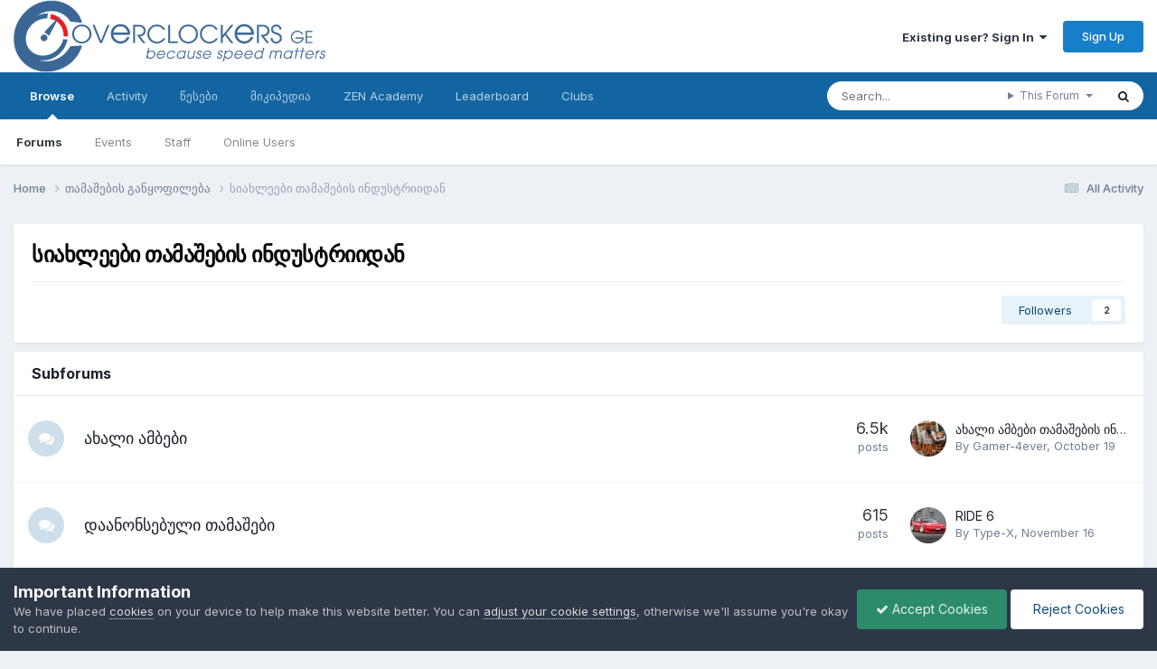

--- FILE ---
content_type: text/html;charset=UTF-8
request_url: https://www.overclockers.ge/index.php?/forum/35-%E1%83%A1%E1%83%98%E1%83%90%E1%83%AE%E1%83%9A%E1%83%94%E1%83%94%E1%83%91%E1%83%98-%E1%83%97%E1%83%90%E1%83%9B%E1%83%90%E1%83%A8%E1%83%94%E1%83%91%E1%83%98%E1%83%A1-%E1%83%98%E1%83%9C%E1%83%93%E1%83%A3%E1%83%A1%E1%83%A2%E1%83%A0%E1%83%98%E1%83%98%E1%83%93%E1%83%90%E1%83%9C/
body_size: 14751
content:
<!DOCTYPE html>
<html lang="en-US" dir="ltr">
	<head>
		<meta charset="utf-8">
        
		<title>სიახლეები თამაშების ინდუსტრიიდან - Overclockers GE - Because Speed Matters</title>
		
			<!-- Global site tag (gtag.js) - Google Analytics -->
<script async src="https://www.googletagmanager.com/gtag/js?id=UA-638201-8" type="3a5ec11f5c09835a1192ef80-text/javascript"></script>
<script type="3a5ec11f5c09835a1192ef80-text/javascript">
  window.dataLayer = window.dataLayer || [];
  function gtag(){dataLayer.push(arguments);}
  gtag('js', new Date());

  gtag('config', 'UA-638201-8');
</script>

		
		
		
		

	<meta name="viewport" content="width=device-width, initial-scale=1">


	
	


	<meta name="twitter:card" content="summary" />


	
		<meta name="twitter:site" content="@overclockersge" />
	



	
		
	

	
		
			
				<meta name="description" content="">
			
		
	

	
		
			
				<meta property="og:title" content="სიახლეები თამაშების ინდუსტრიიდან">
			
		
	

	
		
			
				<meta property="og:description" content="">
			
		
	

	
		
			
				<meta property="og:url" content="https://www.overclockers.ge/index.php?/forum/35-%E1%83%A1%E1%83%98%E1%83%90%E1%83%AE%E1%83%9A%E1%83%94%E1%83%94%E1%83%91%E1%83%98-%E1%83%97%E1%83%90%E1%83%9B%E1%83%90%E1%83%A8%E1%83%94%E1%83%91%E1%83%98%E1%83%A1-%E1%83%98%E1%83%9C%E1%83%93%E1%83%A3%E1%83%A1%E1%83%A2%E1%83%A0%E1%83%98%E1%83%98%E1%83%93%E1%83%90%E1%83%9C/">
			
		
	

	
		
			
				<meta property="og:site_name" content="Overclockers GE - Because Speed Matters">
			
		
	

	
		
			
				<meta property="og:locale" content="en_US">
			
		
	


	
		<link rel="canonical" href="https://www.overclockers.ge/index.php?/forum/35-%E1%83%A1%E1%83%98%E1%83%90%E1%83%AE%E1%83%9A%E1%83%94%E1%83%94%E1%83%91%E1%83%98-%E1%83%97%E1%83%90%E1%83%9B%E1%83%90%E1%83%A8%E1%83%94%E1%83%91%E1%83%98%E1%83%A1-%E1%83%98%E1%83%9C%E1%83%93%E1%83%A3%E1%83%A1%E1%83%A2%E1%83%A0%E1%83%98%E1%83%98%E1%83%93%E1%83%90%E1%83%9C/" />
	





<link rel="manifest" href="https://www.overclockers.ge/index.php?/manifest.webmanifest/">
<meta name="msapplication-config" content="https://www.overclockers.ge/index.php?/browserconfig.xml/">
<meta name="msapplication-starturl" content="/">
<meta name="application-name" content="Overclockers GE - Because Speed Matters">
<meta name="apple-mobile-web-app-title" content="Overclockers GE - Because Speed Matters">

	<meta name="theme-color" content="#ffffff">






	

	
		
			<link rel="icon" sizes="36x36" href="https://www.overclockers.ge/uploads/monthly_2020_09/android-chrome-36x36.png?v=1710325966">
		
	

	
		
			<link rel="icon" sizes="48x48" href="https://www.overclockers.ge/uploads/monthly_2020_09/android-chrome-48x48.png?v=1710325966">
		
	

	
		
			<link rel="icon" sizes="72x72" href="https://www.overclockers.ge/uploads/monthly_2020_09/android-chrome-72x72.png?v=1710325966">
		
	

	
		
			<link rel="icon" sizes="96x96" href="https://www.overclockers.ge/uploads/monthly_2020_09/android-chrome-96x96.png?v=1710325966">
		
	

	
		
			<link rel="icon" sizes="144x144" href="https://www.overclockers.ge/uploads/monthly_2020_09/android-chrome-144x144.png?v=1710325966">
		
	

	
		
			<link rel="icon" sizes="192x192" href="https://www.overclockers.ge/uploads/monthly_2020_09/android-chrome-192x192.png?v=1710325966">
		
	

	
		
			<link rel="icon" sizes="256x256" href="https://www.overclockers.ge/uploads/monthly_2020_09/android-chrome-256x256.png?v=1710325966">
		
	

	
		
			<link rel="icon" sizes="384x384" href="https://www.overclockers.ge/uploads/monthly_2020_09/android-chrome-384x384.png?v=1710325966">
		
	

	
		
			<link rel="icon" sizes="512x512" href="https://www.overclockers.ge/uploads/monthly_2020_09/android-chrome-512x512.png?v=1710325966">
		
	

	
		
			<meta name="msapplication-square70x70logo" content="https://www.overclockers.ge/uploads/monthly_2020_09/msapplication-square70x70logo.png?v=1710325966"/>
		
	

	
		
			<meta name="msapplication-TileImage" content="https://www.overclockers.ge/uploads/monthly_2020_09/msapplication-TileImage.png?v=1710325966"/>
		
	

	
		
			<meta name="msapplication-square150x150logo" content="https://www.overclockers.ge/uploads/monthly_2020_09/msapplication-square150x150logo.png?v=1710325966"/>
		
	

	
		
			<meta name="msapplication-wide310x150logo" content="https://www.overclockers.ge/uploads/monthly_2020_09/msapplication-wide310x150logo.png?v=1710325966"/>
		
	

	
		
			<meta name="msapplication-square310x310logo" content="https://www.overclockers.ge/uploads/monthly_2020_09/msapplication-square310x310logo.png?v=1710325966"/>
		
	

	
		
			
				<link rel="apple-touch-icon" href="https://www.overclockers.ge/uploads/monthly_2020_09/apple-touch-icon-57x57.png?v=1710325966">
			
		
	

	
		
			
				<link rel="apple-touch-icon" sizes="60x60" href="https://www.overclockers.ge/uploads/monthly_2020_09/apple-touch-icon-60x60.png?v=1710325966">
			
		
	

	
		
			
				<link rel="apple-touch-icon" sizes="72x72" href="https://www.overclockers.ge/uploads/monthly_2020_09/apple-touch-icon-72x72.png?v=1710325966">
			
		
	

	
		
			
				<link rel="apple-touch-icon" sizes="76x76" href="https://www.overclockers.ge/uploads/monthly_2020_09/apple-touch-icon-76x76.png?v=1710325966">
			
		
	

	
		
			
				<link rel="apple-touch-icon" sizes="114x114" href="https://www.overclockers.ge/uploads/monthly_2020_09/apple-touch-icon-114x114.png?v=1710325966">
			
		
	

	
		
			
				<link rel="apple-touch-icon" sizes="120x120" href="https://www.overclockers.ge/uploads/monthly_2020_09/apple-touch-icon-120x120.png?v=1710325966">
			
		
	

	
		
			
				<link rel="apple-touch-icon" sizes="144x144" href="https://www.overclockers.ge/uploads/monthly_2020_09/apple-touch-icon-144x144.png?v=1710325966">
			
		
	

	
		
			
				<link rel="apple-touch-icon" sizes="152x152" href="https://www.overclockers.ge/uploads/monthly_2020_09/apple-touch-icon-152x152.png?v=1710325966">
			
		
	

	
		
			
				<link rel="apple-touch-icon" sizes="180x180" href="https://www.overclockers.ge/uploads/monthly_2020_09/apple-touch-icon-180x180.png?v=1710325966">
			
		
	





<link rel="preload" href="//www.overclockers.ge/applications/core/interface/font/fontawesome-webfont.woff2?v=4.7.0" as="font" crossorigin="anonymous">
		


	<link rel="preconnect" href="https://fonts.googleapis.com">
	<link rel="preconnect" href="https://fonts.gstatic.com" crossorigin>
	
		<link href="https://fonts.googleapis.com/css2?family=Inter:wght@300;400;500;600;700&display=swap" rel="stylesheet">
	



	<link rel='stylesheet' href='https://www.overclockers.ge/uploads/css_built_21/341e4a57816af3ba440d891ca87450ff_framework.css?v=05b0824ea31759149368' media='all'>

	<link rel='stylesheet' href='https://www.overclockers.ge/uploads/css_built_21/05e81b71abe4f22d6eb8d1a929494829_responsive.css?v=05b0824ea31759149368' media='all'>

	<link rel='stylesheet' href='https://www.overclockers.ge/uploads/css_built_21/90eb5adf50a8c640f633d47fd7eb1778_core.css?v=05b0824ea31759149368' media='all'>

	<link rel='stylesheet' href='https://www.overclockers.ge/uploads/css_built_21/5a0da001ccc2200dc5625c3f3934497d_core_responsive.css?v=05b0824ea31759149368' media='all'>

	<link rel='stylesheet' href='https://www.overclockers.ge/uploads/css_built_21/62e269ced0fdab7e30e026f1d30ae516_forums.css?v=05b0824ea31759149368' media='all'>

	<link rel='stylesheet' href='https://www.overclockers.ge/uploads/css_built_21/76e62c573090645fb99a15a363d8620e_forums_responsive.css?v=05b0824ea31759149368' media='all'>





<link rel='stylesheet' href='https://www.overclockers.ge/uploads/css_built_21/258adbb6e4f3e83cd3b355f84e3fa002_custom.css?v=05b0824ea31759149368' media='all'>




		
		

	
	<link rel='shortcut icon' href='https://www.overclockers.ge/uploads/monthly_2018_07/favicon.ico.71b338c4b1549fdd94e4ddc8613564a3.ico' type="image/x-icon">

	</head>
	<body class='ipsApp ipsApp_front ipsJS_none ipsClearfix' data-controller='core.front.core.app' data-message="" data-pageApp='forums' data-pageLocation='front' data-pageModule='forums' data-pageController='forums' data-pageID='35'  >
		
        

        

		  <a href='#ipsLayout_mainArea' class='ipsHide' title='Go to main content on this page' accesskey='m'>Jump to content</a>
		<div id='ipsLayout_header' class='ipsClearfix'>
			





			<header>
				<div class='ipsLayout_container'>
					


<a href='https://www.overclockers.ge/' id='elLogo' accesskey='1'><img src="https://www.overclockers.ge/uploads/monthly_2021_06/website_logo.png.02ea21d3c8e0436785503afe00b523f8.png.bbc80ee4246148e2b02b3b8a3aa40863.png" alt='Overclockers GE - Because Speed Matters'></a>

					
						

	<ul id='elUserNav' class='ipsList_inline cSignedOut ipsResponsive_showDesktop'>
		
        
		
        
        
            
            <li id='elSignInLink'>
                <a href='https://www.overclockers.ge/index.php?/login/' data-ipsMenu-closeOnClick="false" data-ipsMenu id='elUserSignIn'>
                    Existing user? Sign In &nbsp;<i class='fa fa-caret-down'></i>
                </a>
                
<div id='elUserSignIn_menu' class='ipsMenu ipsMenu_auto ipsHide'>
	<form accept-charset='utf-8' method='post' action='https://www.overclockers.ge/index.php?/login/'>
		<input type="hidden" name="csrfKey" value="552e96526f4a4ff3727a27616d44192e">
		<input type="hidden" name="ref" value="[base64]">
		<div data-role="loginForm">
			
			
			
				<div class='ipsColumns ipsColumns_noSpacing'>
					<div class='ipsColumn ipsColumn_wide' id='elUserSignIn_internal'>
						
<div class="ipsPad ipsForm ipsForm_vertical">
	<h4 class="ipsType_sectionHead">Sign In</h4>
	<br><br>
	<ul class='ipsList_reset'>
		<li class="ipsFieldRow ipsFieldRow_noLabel ipsFieldRow_fullWidth">
			
			
				<input type="email" placeholder="Email Address" name="auth" autocomplete="email">
			
		</li>
		<li class="ipsFieldRow ipsFieldRow_noLabel ipsFieldRow_fullWidth">
			<input type="password" placeholder="Password" name="password" autocomplete="current-password">
		</li>
		<li class="ipsFieldRow ipsFieldRow_checkbox ipsClearfix">
			<span class="ipsCustomInput">
				<input type="checkbox" name="remember_me" id="remember_me_checkbox" value="1" checked aria-checked="true">
				<span></span>
			</span>
			<div class="ipsFieldRow_content">
				<label class="ipsFieldRow_label" for="remember_me_checkbox">Remember me</label>
				<span class="ipsFieldRow_desc">Not recommended on shared computers</span>
			</div>
		</li>
		<li class="ipsFieldRow ipsFieldRow_fullWidth">
			<button type="submit" name="_processLogin" value="usernamepassword" class="ipsButton ipsButton_primary ipsButton_small" id="elSignIn_submit">Sign In</button>
			
				<p class="ipsType_right ipsType_small">
					
						<a href='https://www.overclockers.ge/index.php?/lostpassword/' data-ipsDialog data-ipsDialog-title='Forgot your password?'>
					
					Forgot your password?</a>
				</p>
			
		</li>
	</ul>
</div>
					</div>
					<div class='ipsColumn ipsColumn_wide'>
						<div class='ipsPadding' id='elUserSignIn_external'>
							<div class='ipsAreaBackground_light ipsPadding:half'>
								
									<p class='ipsType_reset ipsType_small ipsType_center'><strong>Or sign in with one of these services</strong></p>
								
								
									<div class='ipsType_center ipsMargin_top:half'>
										

<button type="submit" name="_processLogin" value="3" class='ipsButton ipsButton_verySmall ipsButton_fullWidth ipsSocial ipsSocial_google' style="background-color: #4285F4">
	
		<span class='ipsSocial_icon'>
			
				<i class='fa fa-google'></i>
			
		</span>
		<span class='ipsSocial_text'>Sign in with Google</span>
	
</button>
									</div>
								
									<div class='ipsType_center ipsMargin_top:half'>
										

<button type="submit" name="_processLogin" value="2" class='ipsButton ipsButton_verySmall ipsButton_fullWidth ipsSocial ipsSocial_facebook' style="background-color: #3a579a">
	
		<span class='ipsSocial_icon'>
			
				<i class='fa fa-facebook-official'></i>
			
		</span>
		<span class='ipsSocial_text'>Sign in with Facebook</span>
	
</button>
									</div>
								
							</div>
						</div>
					</div>
				</div>
			
		</div>
	</form>
</div>
            </li>
            
        
		
			<li>
				
					<a href='https://www.overclockers.ge/index.php?/register/' data-ipsDialog data-ipsDialog-size='narrow' data-ipsDialog-title='Sign Up' id='elRegisterButton' class='ipsButton ipsButton_normal ipsButton_primary'>Sign Up</a>
				
			</li>
		
	</ul>

						
<ul class='ipsMobileHamburger ipsList_reset ipsResponsive_hideDesktop'>
	<li data-ipsDrawer data-ipsDrawer-drawerElem='#elMobileDrawer'>
		<a href='#'>
			
			
				
			
			
			
			<i class='fa fa-navicon'></i>
		</a>
	</li>
</ul>
					
				</div>
			</header>
			

	<nav data-controller='core.front.core.navBar' class=' ipsResponsive_showDesktop'>
		<div class='ipsNavBar_primary ipsLayout_container '>
			<ul data-role="primaryNavBar" class='ipsClearfix'>
				


	
		
		
			
		
		<li class='ipsNavBar_active' data-active id='elNavSecondary_1' data-role="navBarItem" data-navApp="core" data-navExt="CustomItem">
			
			
				<a href="https://www.overclockers.ge"  data-navItem-id="1" data-navDefault>
					Browse<span class='ipsNavBar_active__identifier'></span>
				</a>
			
			
				<ul class='ipsNavBar_secondary ' data-role='secondaryNavBar'>
					


	
		
		
			
		
		<li class='ipsNavBar_active' data-active id='elNavSecondary_3' data-role="navBarItem" data-navApp="forums" data-navExt="Forums">
			
			
				<a href="https://www.overclockers.ge/index.php"  data-navItem-id="3" data-navDefault>
					Forums<span class='ipsNavBar_active__identifier'></span>
				</a>
			
			
		</li>
	
	

	
		
		
		<li  id='elNavSecondary_4' data-role="navBarItem" data-navApp="calendar" data-navExt="Calendar">
			
			
				<a href="https://www.overclockers.ge/index.php?/events/"  data-navItem-id="4" >
					Events<span class='ipsNavBar_active__identifier'></span>
				</a>
			
			
		</li>
	
	

	
	

	
		
		
		<li  id='elNavSecondary_6' data-role="navBarItem" data-navApp="core" data-navExt="StaffDirectory">
			
			
				<a href="https://www.overclockers.ge/index.php?/staff/"  data-navItem-id="6" >
					Staff<span class='ipsNavBar_active__identifier'></span>
				</a>
			
			
		</li>
	
	

	
		
		
		<li  id='elNavSecondary_7' data-role="navBarItem" data-navApp="core" data-navExt="OnlineUsers">
			
			
				<a href="https://www.overclockers.ge/index.php?/online/"  data-navItem-id="7" >
					Online Users<span class='ipsNavBar_active__identifier'></span>
				</a>
			
			
		</li>
	
	

	
	

					<li class='ipsHide' id='elNavigationMore_1' data-role='navMore'>
						<a href='#' data-ipsMenu data-ipsMenu-appendTo='#elNavigationMore_1' id='elNavigationMore_1_dropdown'>More <i class='fa fa-caret-down'></i></a>
						<ul class='ipsHide ipsMenu ipsMenu_auto' id='elNavigationMore_1_dropdown_menu' data-role='moreDropdown'></ul>
					</li>
				</ul>
			
		</li>
	
	

	
		
		
		<li  id='elNavSecondary_2' data-role="navBarItem" data-navApp="core" data-navExt="CustomItem">
			
			
				<a href="https://www.overclockers.ge/index.php?/discover/"  data-navItem-id="2" >
					Activity<span class='ipsNavBar_active__identifier'></span>
				</a>
			
			
				<ul class='ipsNavBar_secondary ipsHide' data-role='secondaryNavBar'>
					


	
		
		
		<li  id='elNavSecondary_8' data-role="navBarItem" data-navApp="core" data-navExt="AllActivity">
			
			
				<a href="https://www.overclockers.ge/index.php?/discover/"  data-navItem-id="8" >
					All Activity<span class='ipsNavBar_active__identifier'></span>
				</a>
			
			
		</li>
	
	

	
		
		
		<li  id='elNavSecondary_9' data-role="navBarItem" data-navApp="core" data-navExt="YourActivityStreams">
			
			
				<a href="#" id="elNavigation_9" data-ipsMenu data-ipsMenu-appendTo='#elNavSecondary_2' data-ipsMenu-activeClass='ipsNavActive_menu' data-navItem-id="9" >
					My Activity Streams <i class="fa fa-caret-down"></i><span class='ipsNavBar_active__identifier'></span>
				</a>
				<ul id="elNavigation_9_menu" class="ipsMenu ipsMenu_auto ipsHide">
					

	
		
			<li class='ipsMenu_item' data-streamid='15'>
				<a href='https://www.overclockers.ge/index.php?/discover/15/' >
					stream_title_15
				</a>
			</li>
		
	

	
		
			<li class='ipsMenu_item' data-streamid='16'>
				<a href='https://www.overclockers.ge/index.php?/discover/16/' >
					stream_title_16
				</a>
			</li>
		
	

	
		
			<li class='ipsMenu_item' data-streamid='17'>
				<a href='https://www.overclockers.ge/index.php?/discover/17/' >
					stream_title_17
				</a>
			</li>
		
	

	
		
			<li class='ipsMenu_item' data-streamid='18'>
				<a href='https://www.overclockers.ge/index.php?/discover/18/' >
					stream_title_18
				</a>
			</li>
		
	

	
		
			<li class='ipsMenu_item' data-streamid='19'>
				<a href='https://www.overclockers.ge/index.php?/discover/19/' >
					stream_title_19
				</a>
			</li>
		
	

	
		
			<li class='ipsMenu_item' data-streamid='20'>
				<a href='https://www.overclockers.ge/index.php?/discover/20/' >
					stream_title_20
				</a>
			</li>
		
	

	
		
			<li class='ipsMenu_item' data-streamid='21'>
				<a href='https://www.overclockers.ge/index.php?/discover/21/' >
					stream_title_21
				</a>
			</li>
		
	

				</ul>
			
			
		</li>
	
	

	
		
		
		<li  id='elNavSecondary_10' data-role="navBarItem" data-navApp="core" data-navExt="YourActivityStreamsItem">
			
			
				<a href="https://www.overclockers.ge/index.php?/discover/unread/"  data-navItem-id="10" >
					Unread Content<span class='ipsNavBar_active__identifier'></span>
				</a>
			
			
		</li>
	
	

	
		
		
		<li  id='elNavSecondary_11' data-role="navBarItem" data-navApp="core" data-navExt="YourActivityStreamsItem">
			
			
				<a href="https://www.overclockers.ge/index.php?/discover/content-started/"  data-navItem-id="11" >
					Content I Started<span class='ipsNavBar_active__identifier'></span>
				</a>
			
			
		</li>
	
	

	
		
		
		<li  id='elNavSecondary_12' data-role="navBarItem" data-navApp="core" data-navExt="Search">
			
			
				<a href="https://www.overclockers.ge/index.php?/search/"  data-navItem-id="12" >
					Search<span class='ipsNavBar_active__identifier'></span>
				</a>
			
			
		</li>
	
	

					<li class='ipsHide' id='elNavigationMore_2' data-role='navMore'>
						<a href='#' data-ipsMenu data-ipsMenu-appendTo='#elNavigationMore_2' id='elNavigationMore_2_dropdown'>More <i class='fa fa-caret-down'></i></a>
						<ul class='ipsHide ipsMenu ipsMenu_auto' id='elNavigationMore_2_dropdown_menu' data-role='moreDropdown'></ul>
					</li>
				</ul>
			
		</li>
	
	

	
		
		
		<li  id='elNavSecondary_13' data-role="navBarItem" data-navApp="core" data-navExt="CustomItem">
			
			
				<a href="https://www.overclockers.ge/index.php?/topic/384-%E1%83%A4%E1%83%9D%E1%83%A0%E1%83%A3%E1%83%9B%E1%83%98%E1%83%A1-%E1%83%AC%E1%83%94%E1%83%A1%E1%83%94%E1%83%91%E1%83%98/" target='_blank' rel="noopener" data-navItem-id="13" >
					წესები<span class='ipsNavBar_active__identifier'></span>
				</a>
			
			
		</li>
	
	

	
		
		
		<li  id='elNavSecondary_15' data-role="navBarItem" data-navApp="core" data-navExt="CustomItem">
			
			
				<a href="https://www.overclockers.ge/index.php?/topic/37240-%E1%83%9B%E1%83%98%E1%83%99%E1%83%98%E1%83%9E%E1%83%94%E1%83%93%E1%83%98%E1%83%90/" target='_blank' rel="noopener" data-navItem-id="15" >
					მიკიპედია<span class='ipsNavBar_active__identifier'></span>
				</a>
			
			
		</li>
	
	

	
		
		
		<li  id='elNavSecondary_38' data-role="navBarItem" data-navApp="core" data-navExt="CustomItem">
			
			
				<a href="https://academy.horizen.io" target='_blank' rel="noopener" data-navItem-id="38" >
					ZEN Academy<span class='ipsNavBar_active__identifier'></span>
				</a>
			
			
		</li>
	
	

	
		
		
		<li  id='elNavSecondary_18' data-role="navBarItem" data-navApp="core" data-navExt="Leaderboard">
			
			
				<a href="https://www.overclockers.ge/index.php?/leaderboard/"  data-navItem-id="18" >
					Leaderboard<span class='ipsNavBar_active__identifier'></span>
				</a>
			
			
		</li>
	
	

	
	

	
		
		
		<li  id='elNavSecondary_20' data-role="navBarItem" data-navApp="core" data-navExt="Clubs">
			
			
				<a href="https://www.overclockers.ge/index.php?/clubs/"  data-navItem-id="20" >
					Clubs<span class='ipsNavBar_active__identifier'></span>
				</a>
			
			
		</li>
	
	

				<li class='ipsHide' id='elNavigationMore' data-role='navMore'>
					<a href='#' data-ipsMenu data-ipsMenu-appendTo='#elNavigationMore' id='elNavigationMore_dropdown'>More</a>
					<ul class='ipsNavBar_secondary ipsHide' data-role='secondaryNavBar'>
						<li class='ipsHide' id='elNavigationMore_more' data-role='navMore'>
							<a href='#' data-ipsMenu data-ipsMenu-appendTo='#elNavigationMore_more' id='elNavigationMore_more_dropdown'>More <i class='fa fa-caret-down'></i></a>
							<ul class='ipsHide ipsMenu ipsMenu_auto' id='elNavigationMore_more_dropdown_menu' data-role='moreDropdown'></ul>
						</li>
					</ul>
				</li>
			</ul>
			

	<div id="elSearchWrapper">
		<div id='elSearch' data-controller="core.front.core.quickSearch">
			<form accept-charset='utf-8' action='//www.overclockers.ge/index.php?/search/&amp;do=quicksearch' method='post'>
                <input type='search' id='elSearchField' placeholder='Search...' name='q' autocomplete='off' aria-label='Search'>
                <details class='cSearchFilter'>
                    <summary class='cSearchFilter__text'></summary>
                    <ul class='cSearchFilter__menu'>
                        
                        <li><label><input type="radio" name="type" value="all" ><span class='cSearchFilter__menuText'>Everywhere</span></label></li>
                        
                            
                                <li><label><input type="radio" name="type" value='contextual_{&quot;type&quot;:&quot;forums_topic&quot;,&quot;nodes&quot;:35}' checked><span class='cSearchFilter__menuText'>This Forum</span></label></li>
                            
                        
                        
                            <li><label><input type="radio" name="type" value="core_statuses_status"><span class='cSearchFilter__menuText'>Status Updates</span></label></li>
                        
                            <li><label><input type="radio" name="type" value="forums_topic"><span class='cSearchFilter__menuText'>Topics</span></label></li>
                        
                            <li><label><input type="radio" name="type" value="calendar_event"><span class='cSearchFilter__menuText'>Events</span></label></li>
                        
                            <li><label><input type="radio" name="type" value="core_members"><span class='cSearchFilter__menuText'>Members</span></label></li>
                        
                    </ul>
                </details>
				<button class='cSearchSubmit' type="submit" aria-label='Search'><i class="fa fa-search"></i></button>
			</form>
		</div>
	</div>

		</div>
	</nav>

			
<ul id='elMobileNav' class='ipsResponsive_hideDesktop' data-controller='core.front.core.mobileNav'>
	
		
			
			
				
					<li id='elMobileBreadcrumb'>
						<a href='https://www.overclockers.ge/index.php?/forum/23-%E1%83%97%E1%83%90%E1%83%9B%E1%83%90%E1%83%A8%E1%83%94%E1%83%91%E1%83%98%E1%83%A1-%E1%83%92%E1%83%90%E1%83%9C%E1%83%A7%E1%83%9D%E1%83%A4%E1%83%98%E1%83%9A%E1%83%94%E1%83%91%E1%83%90/'>
							<span>თამაშების განყოფილება</span>
						</a>
					</li>
				
				
			
				
				
			
		
	
	
	
	<li >
		<a data-action="defaultStream" href='https://www.overclockers.ge/index.php?/discover/'><i class="fa fa-newspaper-o" aria-hidden="true"></i></a>
	</li>

	

	
		<li class='ipsJS_show'>
			<a href='https://www.overclockers.ge/index.php?/search/'><i class='fa fa-search'></i></a>
		</li>
	
</ul>
		</div>
		<main id='ipsLayout_body' class='ipsLayout_container'>
			<div id='ipsLayout_contentArea'>
				<div id='ipsLayout_contentWrapper'>
					
<nav class='ipsBreadcrumb ipsBreadcrumb_top ipsFaded_withHover'>
	

	<ul class='ipsList_inline ipsPos_right'>
		
		<li >
			<a data-action="defaultStream" class='ipsType_light '  href='https://www.overclockers.ge/index.php?/discover/'><i class="fa fa-newspaper-o" aria-hidden="true"></i> <span>All Activity</span></a>
		</li>
		
	</ul>

	<ul data-role="breadcrumbList">
		<li>
			<a title="Home" href='https://www.overclockers.ge/'>
				<span>Home <i class='fa fa-angle-right'></i></span>
			</a>
		</li>
		
		
			<li>
				
					<a href='https://www.overclockers.ge/index.php?/forum/23-%E1%83%97%E1%83%90%E1%83%9B%E1%83%90%E1%83%A8%E1%83%94%E1%83%91%E1%83%98%E1%83%A1-%E1%83%92%E1%83%90%E1%83%9C%E1%83%A7%E1%83%9D%E1%83%A4%E1%83%98%E1%83%9A%E1%83%94%E1%83%91%E1%83%90/'>
						<span>თამაშების განყოფილება <i class='fa fa-angle-right' aria-hidden="true"></i></span>
					</a>
				
			</li>
		
			<li>
				
					სიახლეები თამაშების ინდუსტრიიდან
				
			</li>
		
	</ul>
</nav>
					
					<div id='ipsLayout_mainArea'>
						
						
						
						

	




						




	
	<div class="ipsPageHeader  ipsBox ipsResponsive_pull ipsPadding ipsClearfix" >
		<header>
			
			<h1 class="ipsType_pageTitle">სიახლეები თამაშების ინდუსტრიიდან</h1>
			
				



<div class='ipsType_richText ipsType_normal' data-controller='core.front.core.lightboxedImages' >

</div>

			
			
			
				<hr class='ipsHr ipsResponsive_hidePhone' />
				<div class='ipsClearfix ipsResponsive_hidePhone'>
					<div class='ipsPos_right'>
                        
                        

<div data-followApp='forums' data-followArea='forum' data-followID='35' data-controller='core.front.core.followButton'>
	

	<a href='https://www.overclockers.ge/index.php?/login/' rel="nofollow" class="ipsFollow ipsPos_middle ipsButton ipsButton_light ipsButton_verySmall " data-role="followButton" data-ipsTooltip title='Sign in to follow this'>
		<span>Followers</span>
		<span class='ipsCommentCount'>2</span>
	</a>

</div>
                    </div>
				</div>
			
		</header>
	</div>
	
	
		<div class='ipsList_reset cForumList ipsBox ipsSpacer_bottom ipsResponsive_pull' data-controller='core.global.core.table, forums.front.forum.forumList' data-baseURL=''>
			<h2 class='ipsType_sectionTitle ipsType_reset'>Subforums</h2>
			
				<ol class="ipsDataList ipsDataList_zebra ipsDataList_large ipsAreaBackground_reset">
					
						



	<li class="cForumRow ipsDataItem ipsDataItem_responsivePhoto  ipsClearfix" data-forumID="63">
		<div class="ipsDataItem_icon ipsDataItem_category">
			
			
			
				
					
						<span class='ipsItemStatus ipsItemStatus_large cForumIcon_normal ipsItemStatus_read' 



>
							<i class="fa fa-comments"></i>
						</span>
					
				
			
		</div>
		<div class="ipsDataItem_main">
			<h4 class="ipsDataItem_title ipsType_break">
				
					<a href="https://www.overclockers.ge/index.php?/forum/63-%E1%83%90%E1%83%AE%E1%83%90%E1%83%9A%E1%83%98-%E1%83%90%E1%83%9B%E1%83%91%E1%83%94%E1%83%91%E1%83%98/">ახალი ამბები</a>
				
				
			</h4>
			
			
				



<div class='ipsType_richText ipsDataItem_meta ipsContained' data-controller='core.front.core.lightboxedImages' >

</div>

			
		</div>
		
			<div class="ipsDataItem_stats ipsDataItem_statsLarge">
				
					<dl>
						
						<dt class="ipsDataItem_stats_number">6.5k</dt>
						<dd class="ipsDataItem_stats_type ipsType_light"> posts</dd>
					</dl>
				
				
			</div>
			<ul class="ipsDataItem_lastPoster ipsDataItem_withPhoto">
				
					<li>


	<a href="https://www.overclockers.ge/index.php?/profile/16894-gamer-4ever/" rel="nofollow" data-ipsHover data-ipsHover-width="370" data-ipsHover-target="https://www.overclockers.ge/index.php?/profile/16894-gamer-4ever/&amp;do=hovercard" class="ipsUserPhoto ipsUserPhoto_tiny" title="Go to Gamer-4ever's profile">
		<img src='https://www.overclockers.ge/uploads/monthly_2025_11/DFGDFG.thumb.jpg.9e0f46890436218c834841a6706cd822.jpg' alt='Gamer-4ever' loading="lazy">
	</a>
</li>
					<li class='ipsDataItem_lastPoster__title'><a href="https://www.overclockers.ge/index.php?/topic/35285-%E1%83%90%E1%83%AE%E1%83%90%E1%83%9A%E1%83%98-%E1%83%90%E1%83%9B%E1%83%91%E1%83%94%E1%83%91%E1%83%98-%E1%83%97%E1%83%90%E1%83%9B%E1%83%90%E1%83%A8%E1%83%94%E1%83%91%E1%83%98%E1%83%A1-%E1%83%98%E1%83%9C%E1%83%93%E1%83%A3%E1%83%A1%E1%83%A2%E1%83%A0%E1%83%98%E1%83%98%E1%83%93%E1%83%90%E1%83%9C/" title='ახალი ამბები თამაშების ინდუსტრიიდან'>ახალი ამბები თამაშების ინდუსტრიიდან</a></li>
					<li class='ipsType_light ipsType_blendLinks'>
						
							By 


<a href='https://www.overclockers.ge/index.php?/profile/16894-gamer-4ever/' rel="nofollow" data-ipsHover data-ipsHover-width='370' data-ipsHover-target='https://www.overclockers.ge/index.php?/profile/16894-gamer-4ever/&amp;do=hovercard&amp;referrer=https%253A%252F%252Fwww.overclockers.ge%252Findex.php%253F%252Fforum%252F35-%2525E1%252583%2525A1%2525E1%252583%252598%2525E1%252583%252590%2525E1%252583%2525AE%2525E1%252583%25259A%2525E1%252583%252594%2525E1%252583%252594%2525E1%252583%252591%2525E1%252583%252598-%2525E1%252583%252597%2525E1%252583%252590%2525E1%252583%25259B%2525E1%252583%252590%2525E1%252583%2525A8%2525E1%252583%252594%2525E1%252583%252591%2525E1%252583%252598%2525E1%252583%2525A1-%2525E1%252583%252598%2525E1%252583%25259C%2525E1%252583%252593%2525E1%252583%2525A3%2525E1%252583%2525A1%2525E1%252583%2525A2%2525E1%252583%2525A0%2525E1%252583%252598%2525E1%252583%252598%2525E1%252583%252593%2525E1%252583%252590%2525E1%252583%25259C%252F' title="Go to Gamer-4ever's profile" class="ipsType_break">Gamer-4ever</a>, 
						
						
							<a href='https://www.overclockers.ge/index.php?/topic/35285-%E1%83%90%E1%83%AE%E1%83%90%E1%83%9A%E1%83%98-%E1%83%90%E1%83%9B%E1%83%91%E1%83%94%E1%83%91%E1%83%98-%E1%83%97%E1%83%90%E1%83%9B%E1%83%90%E1%83%A8%E1%83%94%E1%83%91%E1%83%98%E1%83%A1-%E1%83%98%E1%83%9C%E1%83%93%E1%83%A3%E1%83%A1%E1%83%A2%E1%83%A0%E1%83%98%E1%83%98%E1%83%93%E1%83%90%E1%83%9C/' title='Go to last post'><time datetime='2025-10-19T04:42:48Z' title='10/19/25 04:42  AM' data-short='Oct 19'>October 19</time></a>
						
					</li>
				
			</ul>	
		
		
	</li>

					
						



	<li class="cForumRow ipsDataItem ipsDataItem_responsivePhoto  ipsClearfix" data-forumID="65">
		<div class="ipsDataItem_icon ipsDataItem_category">
			
			
			
				
					
						<span class='ipsItemStatus ipsItemStatus_large cForumIcon_normal ipsItemStatus_read' 



>
							<i class="fa fa-comments"></i>
						</span>
					
				
			
		</div>
		<div class="ipsDataItem_main">
			<h4 class="ipsDataItem_title ipsType_break">
				
					<a href="https://www.overclockers.ge/index.php?/forum/65-%E1%83%93%E1%83%90%E1%83%90%E1%83%9C%E1%83%9D%E1%83%9C%E1%83%A1%E1%83%94%E1%83%91%E1%83%A3%E1%83%9A%E1%83%98-%E1%83%97%E1%83%90%E1%83%9B%E1%83%90%E1%83%A8%E1%83%94%E1%83%91%E1%83%98/">დაანონსებული თამაშები</a>
				
				
			</h4>
			
			
				



<div class='ipsType_richText ipsDataItem_meta ipsContained' data-controller='core.front.core.lightboxedImages' >

</div>

			
		</div>
		
			<div class="ipsDataItem_stats ipsDataItem_statsLarge">
				
					<dl>
						
						<dt class="ipsDataItem_stats_number">615</dt>
						<dd class="ipsDataItem_stats_type ipsType_light"> posts</dd>
					</dl>
				
				
			</div>
			<ul class="ipsDataItem_lastPoster ipsDataItem_withPhoto">
				
					<li>


	<a href="https://www.overclockers.ge/index.php?/profile/6417-type-x/" rel="nofollow" data-ipsHover data-ipsHover-width="370" data-ipsHover-target="https://www.overclockers.ge/index.php?/profile/6417-type-x/&amp;do=hovercard" class="ipsUserPhoto ipsUserPhoto_tiny" title="Go to Type-X's profile">
		<img src='https://www.overclockers.ge/uploads/monthly_2024_06/images.thumb.jpg.455553f0998a15e2870da730f1f9df83.jpg' alt='Type-X' loading="lazy">
	</a>
</li>
					<li class='ipsDataItem_lastPoster__title'><a href="https://www.overclockers.ge/index.php?/topic/67957-ride-6/" title='RIDE 6'>RIDE 6</a></li>
					<li class='ipsType_light ipsType_blendLinks'>
						
							By 


<a href='https://www.overclockers.ge/index.php?/profile/6417-type-x/' rel="nofollow" data-ipsHover data-ipsHover-width='370' data-ipsHover-target='https://www.overclockers.ge/index.php?/profile/6417-type-x/&amp;do=hovercard&amp;referrer=https%253A%252F%252Fwww.overclockers.ge%252Findex.php%253F%252Fforum%252F35-%2525E1%252583%2525A1%2525E1%252583%252598%2525E1%252583%252590%2525E1%252583%2525AE%2525E1%252583%25259A%2525E1%252583%252594%2525E1%252583%252594%2525E1%252583%252591%2525E1%252583%252598-%2525E1%252583%252597%2525E1%252583%252590%2525E1%252583%25259B%2525E1%252583%252590%2525E1%252583%2525A8%2525E1%252583%252594%2525E1%252583%252591%2525E1%252583%252598%2525E1%252583%2525A1-%2525E1%252583%252598%2525E1%252583%25259C%2525E1%252583%252593%2525E1%252583%2525A3%2525E1%252583%2525A1%2525E1%252583%2525A2%2525E1%252583%2525A0%2525E1%252583%252598%2525E1%252583%252598%2525E1%252583%252593%2525E1%252583%252590%2525E1%252583%25259C%252F' title="Go to Type-X's profile" class="ipsType_break">Type-X</a>, 
						
						
							<a href='https://www.overclockers.ge/index.php?/topic/67957-ride-6/' title='Go to last post'><time datetime='2025-11-16T18:06:20Z' title='11/16/25 06:06  PM' data-short='Nov 16'>November 16</time></a>
						
					</li>
				
			</ul>	
		
		
	</li>

					
						



	<li class="cForumRow ipsDataItem ipsDataItem_responsivePhoto  ipsClearfix" data-forumID="73">
		<div class="ipsDataItem_icon ipsDataItem_category">
			
			
			
				
					
						<span class='ipsItemStatus ipsItemStatus_large cForumIcon_normal ipsItemStatus_read' 



>
							<i class="fa fa-comments"></i>
						</span>
					
				
			
		</div>
		<div class="ipsDataItem_main">
			<h4 class="ipsDataItem_title ipsType_break">
				
					<a href="https://www.overclockers.ge/index.php?/forum/73-%E1%83%90%E1%83%A0%E1%83%A5%E1%83%98%E1%83%95%E1%83%98/">არქივი</a>
				
				
			</h4>
			
			
				



<div class='ipsType_richText ipsDataItem_meta ipsContained' data-controller='core.front.core.lightboxedImages' >

</div>

			
		</div>
		
			<div class="ipsDataItem_stats ipsDataItem_statsLarge">
				
					<dl>
						
						<dt class="ipsDataItem_stats_number">33.3k</dt>
						<dd class="ipsDataItem_stats_type ipsType_light"> posts</dd>
					</dl>
				
				
			</div>
			<ul class="ipsDataItem_lastPoster ipsDataItem_withPhoto">
				
					<li>


	<a href="https://www.overclockers.ge/index.php?/profile/14874-marked-one/" rel="nofollow" data-ipsHover data-ipsHover-width="370" data-ipsHover-target="https://www.overclockers.ge/index.php?/profile/14874-marked-one/&amp;do=hovercard" class="ipsUserPhoto ipsUserPhoto_tiny" title="Go to MARKED ONE's profile">
		<img src='https://www.overclockers.ge/uploads/monthly_2017_03/FB_IMG_1490031936410.thumb.jpg.acebe8ef7b39e6e34560f262434472b5.jpg' alt='MARKED ONE' loading="lazy">
	</a>
</li>
					<li class='ipsDataItem_lastPoster__title'><a href="https://www.overclockers.ge/index.php?/topic/42934-stalker-2/" title='S.T.A.L.K.E.R. 2'>S.T.A.L.K.E.R. 2</a></li>
					<li class='ipsType_light ipsType_blendLinks'>
						
							By 


<a href='https://www.overclockers.ge/index.php?/profile/14874-marked-one/' rel="nofollow" data-ipsHover data-ipsHover-width='370' data-ipsHover-target='https://www.overclockers.ge/index.php?/profile/14874-marked-one/&amp;do=hovercard&amp;referrer=https%253A%252F%252Fwww.overclockers.ge%252Findex.php%253F%252Fforum%252F35-%2525E1%252583%2525A1%2525E1%252583%252598%2525E1%252583%252590%2525E1%252583%2525AE%2525E1%252583%25259A%2525E1%252583%252594%2525E1%252583%252594%2525E1%252583%252591%2525E1%252583%252598-%2525E1%252583%252597%2525E1%252583%252590%2525E1%252583%25259B%2525E1%252583%252590%2525E1%252583%2525A8%2525E1%252583%252594%2525E1%252583%252591%2525E1%252583%252598%2525E1%252583%2525A1-%2525E1%252583%252598%2525E1%252583%25259C%2525E1%252583%252593%2525E1%252583%2525A3%2525E1%252583%2525A1%2525E1%252583%2525A2%2525E1%252583%2525A0%2525E1%252583%252598%2525E1%252583%252598%2525E1%252583%252593%2525E1%252583%252590%2525E1%252583%25259C%252F' title="Go to MARKED ONE's profile" class="ipsType_break">MARKED ONE</a>, 
						
						
							<a href='https://www.overclockers.ge/index.php?/topic/42934-stalker-2/' title='Go to last post'><time datetime='2024-11-21T05:08:57Z' title='11/21/24 05:08  AM' data-short='1 yr'>November 21, 2024</time></a>
						
					</li>
				
			</ul>	
		
		
	</li>

					
				</ol>
							
		</div>
	

<div data-controller='forums.front.forum.forumPage'>
	<ul class="ipsToolList ipsToolList_horizontal ipsSpacer_both">
		

	<li class='ipsToolList_primaryAction'>
		
			<a class="ipsButton ipsButton_medium ipsButton_important ipsButton_fullWidth" href="https://www.overclockers.ge/index.php?/forum/35-%E1%83%A1%E1%83%98%E1%83%90%E1%83%AE%E1%83%9A%E1%83%94%E1%83%94%E1%83%91%E1%83%98-%E1%83%97%E1%83%90%E1%83%9B%E1%83%90%E1%83%A8%E1%83%94%E1%83%91%E1%83%98%E1%83%A1-%E1%83%98%E1%83%9C%E1%83%93%E1%83%A3%E1%83%A1%E1%83%A2%E1%83%A0%E1%83%98%E1%83%98%E1%83%93%E1%83%90%E1%83%9C/&amp;do=add" title='Start a new topic in this forum' rel='nofollow noindex'>Start new topic</a>
		
	</li>






	</ul>
	
<div class='ipsBox ipsResponsive_pull' data-baseurl='https://www.overclockers.ge/index.php?/forum/35-%E1%83%A1%E1%83%98%E1%83%90%E1%83%AE%E1%83%9A%E1%83%94%E1%83%94%E1%83%91%E1%83%98-%E1%83%97%E1%83%90%E1%83%9B%E1%83%90%E1%83%A8%E1%83%94%E1%83%91%E1%83%98%E1%83%A1-%E1%83%98%E1%83%9C%E1%83%93%E1%83%A3%E1%83%A1%E1%83%A2%E1%83%A0%E1%83%98%E1%83%98%E1%83%93%E1%83%90%E1%83%9C/' data-resort='listResort' data-tableID='topics'  data-controller='core.global.core.table'>
	
		<h2 class='ipsType_sectionTitle ipsHide ipsType_medium ipsType_reset ipsClear'>10 topics in this forum</h2>
	

	
	<div class="ipsButtonBar ipsPad_half ipsClearfix ipsClear">
		

		<ul class="ipsButtonRow ipsPos_right ipsClearfix">
			
				<li>
					<a href="#elSortByMenu_menu" id="elSortByMenu_65c20d5d4311e10d83f28aee7d64d9a6" data-role='sortButton' data-ipsMenu data-ipsMenu-activeClass="ipsButtonRow_active" data-ipsMenu-selectable="radio">Sort By <i class="fa fa-caret-down"></i></a>
					<ul class="ipsMenu ipsMenu_auto ipsMenu_withStem ipsMenu_selectable ipsHide" id="elSortByMenu_65c20d5d4311e10d83f28aee7d64d9a6_menu">
						
						
							<li class="ipsMenu_item ipsMenu_itemChecked" data-ipsMenuValue="last_post" data-sortDirection='desc'><a href="https://www.overclockers.ge/index.php?/forum/35-%E1%83%A1%E1%83%98%E1%83%90%E1%83%AE%E1%83%9A%E1%83%94%E1%83%94%E1%83%91%E1%83%98-%E1%83%97%E1%83%90%E1%83%9B%E1%83%90%E1%83%A8%E1%83%94%E1%83%91%E1%83%98%E1%83%A1-%E1%83%98%E1%83%9C%E1%83%93%E1%83%A3%E1%83%A1%E1%83%A2%E1%83%A0%E1%83%98%E1%83%98%E1%83%93%E1%83%90%E1%83%9C/&amp;sortby=last_post&amp;sortdirection=desc" rel="nofollow">Recently Updated</a></li>
						
							<li class="ipsMenu_item " data-ipsMenuValue="title" data-sortDirection='asc'><a href="https://www.overclockers.ge/index.php?/forum/35-%E1%83%A1%E1%83%98%E1%83%90%E1%83%AE%E1%83%9A%E1%83%94%E1%83%94%E1%83%91%E1%83%98-%E1%83%97%E1%83%90%E1%83%9B%E1%83%90%E1%83%A8%E1%83%94%E1%83%91%E1%83%98%E1%83%A1-%E1%83%98%E1%83%9C%E1%83%93%E1%83%A3%E1%83%A1%E1%83%A2%E1%83%A0%E1%83%98%E1%83%98%E1%83%93%E1%83%90%E1%83%9C/&amp;sortby=title&amp;sortdirection=asc" rel="nofollow">Title</a></li>
						
							<li class="ipsMenu_item " data-ipsMenuValue="start_date" data-sortDirection='desc'><a href="https://www.overclockers.ge/index.php?/forum/35-%E1%83%A1%E1%83%98%E1%83%90%E1%83%AE%E1%83%9A%E1%83%94%E1%83%94%E1%83%91%E1%83%98-%E1%83%97%E1%83%90%E1%83%9B%E1%83%90%E1%83%A8%E1%83%94%E1%83%91%E1%83%98%E1%83%A1-%E1%83%98%E1%83%9C%E1%83%93%E1%83%A3%E1%83%A1%E1%83%A2%E1%83%A0%E1%83%98%E1%83%98%E1%83%93%E1%83%90%E1%83%9C/&amp;sortby=start_date&amp;sortdirection=desc" rel="nofollow">Start Date</a></li>
						
							<li class="ipsMenu_item " data-ipsMenuValue="views" data-sortDirection='desc'><a href="https://www.overclockers.ge/index.php?/forum/35-%E1%83%A1%E1%83%98%E1%83%90%E1%83%AE%E1%83%9A%E1%83%94%E1%83%94%E1%83%91%E1%83%98-%E1%83%97%E1%83%90%E1%83%9B%E1%83%90%E1%83%A8%E1%83%94%E1%83%91%E1%83%98%E1%83%A1-%E1%83%98%E1%83%9C%E1%83%93%E1%83%A3%E1%83%A1%E1%83%A2%E1%83%A0%E1%83%98%E1%83%98%E1%83%93%E1%83%90%E1%83%9C/&amp;sortby=views&amp;sortdirection=desc" rel="nofollow">Most Viewed</a></li>
						
							<li class="ipsMenu_item " data-ipsMenuValue="posts" data-sortDirection='desc'><a href="https://www.overclockers.ge/index.php?/forum/35-%E1%83%A1%E1%83%98%E1%83%90%E1%83%AE%E1%83%9A%E1%83%94%E1%83%94%E1%83%91%E1%83%98-%E1%83%97%E1%83%90%E1%83%9B%E1%83%90%E1%83%A8%E1%83%94%E1%83%91%E1%83%98%E1%83%A1-%E1%83%98%E1%83%9C%E1%83%93%E1%83%A3%E1%83%A1%E1%83%A2%E1%83%A0%E1%83%98%E1%83%98%E1%83%93%E1%83%90%E1%83%9C/&amp;sortby=posts&amp;sortdirection=desc" rel="nofollow">Most Replies</a></li>
						
						
							<li class="ipsMenu_item " data-noSelect="true">
								<a href='https://www.overclockers.ge/index.php?/forum/35-%E1%83%A1%E1%83%98%E1%83%90%E1%83%AE%E1%83%9A%E1%83%94%E1%83%94%E1%83%91%E1%83%98-%E1%83%97%E1%83%90%E1%83%9B%E1%83%90%E1%83%A8%E1%83%94%E1%83%91%E1%83%98%E1%83%A1-%E1%83%98%E1%83%9C%E1%83%93%E1%83%A3%E1%83%A1%E1%83%A2%E1%83%A0%E1%83%98%E1%83%98%E1%83%93%E1%83%90%E1%83%9C/&amp;advancedSearchForm=1&amp;sortby=forums_topics.last_post&amp;sortdirection=DESC' rel="nofollow" data-ipsDialog data-ipsDialog-title='Custom Sort'>Custom</a>
							</li>
						
					</ul>
				</li>
			
				
		</ul>
		


		<div data-role="tablePagination" class='ipsHide'>
			


		</div>
	</div>
	
	
		
			<ol class='ipsClear ipsDataList cForumTopicTable  cTopicList ' id='elTable_65c20d5d4311e10d83f28aee7d64d9a6' data-role="tableRows">
				


	
	

	
	

	
	

	
	

	
	

	
	

	
	

	
	

	
	

	
	


	
	
		
		
		
		
			<li class="ipsDataItem ipsDataItem_responsivePhoto     " data-rowID='52832' data-location='' data-controller='forums.front.forum.topicRow'>
				
				<div class='ipsDataItem_main'>
					
					<h4 class='ipsDataItem_title ipsContained_container'>
						
						
						
						

						
						
						
										
												

						<span class='ipsType_break ipsContained'>
							<a href='https://www.overclockers.ge/index.php?/topic/52832-2022-%E1%83%AC%E1%83%9A%E1%83%98%E1%83%A1-%E1%83%A2%E1%83%9D%E1%83%9E-10-%E1%83%A1%E1%83%90%E1%83%A3%E1%83%99%E1%83%94%E1%83%97%E1%83%94%E1%83%A1%E1%83%9D-%E1%83%95%E1%83%98%E1%83%93%E1%83%94%E1%83%9D-%E1%83%97%E1%83%90%E1%83%9B%E1%83%90%E1%83%A8%E1%83%98-time-%E1%83%98%E1%83%A1-%E1%83%95%E1%83%94%E1%83%A0%E1%83%A1%E1%83%98%E1%83%98%E1%83%97/' class='' title='2022 წლის ტოპ-10 საუკეთესო ვიდეო თამაში Time-ის ვერსიით '  data-ipsHover data-ipsHover-target='https://www.overclockers.ge/index.php?/topic/52832-2022-%E1%83%AC%E1%83%9A%E1%83%98%E1%83%A1-%E1%83%A2%E1%83%9D%E1%83%9E-10-%E1%83%A1%E1%83%90%E1%83%A3%E1%83%99%E1%83%94%E1%83%97%E1%83%94%E1%83%A1%E1%83%9D-%E1%83%95%E1%83%98%E1%83%93%E1%83%94%E1%83%9D-%E1%83%97%E1%83%90%E1%83%9B%E1%83%90%E1%83%A8%E1%83%98-time-%E1%83%98%E1%83%A1-%E1%83%95%E1%83%94%E1%83%A0%E1%83%A1%E1%83%98%E1%83%98%E1%83%97/&amp;preview=1' data-ipsHover-timeout='1.5'>
								<span>
									2022 წლის ტოპ-10 საუკეთესო ვიდეო თამაში Time-ის ვერსიით
								</span>
							</a>
						</span>
						
					</h4>
					<span data-role="activeUsers"></span>
					<div class='ipsDataItem_meta ipsType_reset ipsType_light ipsType_blendLinks'>
						<span>
							By 


<a href='https://www.overclockers.ge/index.php?/profile/15538-magdalena/' rel="nofollow" data-ipsHover data-ipsHover-width='370' data-ipsHover-target='https://www.overclockers.ge/index.php?/profile/15538-magdalena/&amp;do=hovercard&amp;referrer=https%253A%252F%252Fwww.overclockers.ge%252Findex.php%253F%252Fforum%252F35-%2525E1%252583%2525A1%2525E1%252583%252598%2525E1%252583%252590%2525E1%252583%2525AE%2525E1%252583%25259A%2525E1%252583%252594%2525E1%252583%252594%2525E1%252583%252591%2525E1%252583%252598-%2525E1%252583%252597%2525E1%252583%252590%2525E1%252583%25259B%2525E1%252583%252590%2525E1%252583%2525A8%2525E1%252583%252594%2525E1%252583%252591%2525E1%252583%252598%2525E1%252583%2525A1-%2525E1%252583%252598%2525E1%252583%25259C%2525E1%252583%252593%2525E1%252583%2525A3%2525E1%252583%2525A1%2525E1%252583%2525A2%2525E1%252583%2525A0%2525E1%252583%252598%2525E1%252583%252598%2525E1%252583%252593%2525E1%252583%252590%2525E1%252583%25259C%252F' title="Go to Magdalena's profile" class="ipsType_break">Magdalena</a>, 
						</span><time datetime='2022-12-01T07:45:08Z' title='12/01/22 07:45  AM' data-short='2 yr'>December 1, 2022</time>
						
						
					</div>
				</div>
				<ul class='ipsDataItem_stats'>
					
					
						<li  data-statType='forums_comments'>
						    
							<span class='ipsDataItem_stats_number'>0</span>
							<span class='ipsDataItem_stats_type'> replies</span>
						    
							
						</li>
					
						<li class='ipsType_light' data-statType='num_views'>
						    
							<span class='ipsDataItem_stats_number'>4.8k</span>
							<span class='ipsDataItem_stats_type'> views</span>
						    
							
						</li>
					
				</ul>
				<ul class='ipsDataItem_lastPoster ipsDataItem_withPhoto ipsType_blendLinks'>
					<li>
						
							


	<a href="https://www.overclockers.ge/index.php?/profile/15538-magdalena/" rel="nofollow" data-ipsHover data-ipsHover-width="370" data-ipsHover-target="https://www.overclockers.ge/index.php?/profile/15538-magdalena/&amp;do=hovercard" class="ipsUserPhoto ipsUserPhoto_tiny" title="Go to Magdalena's profile">
		<img src='https://www.overclockers.ge/uploads/monthly_2021_02/1376671909_.thumb.JPG.2e8644251f952ed1bd9f48bb2e97f6cf.JPG' alt='Magdalena' loading="lazy">
	</a>

						
					</li>
					<li>
						
							
								


<a href='https://www.overclockers.ge/index.php?/profile/15538-magdalena/' rel="nofollow" data-ipsHover data-ipsHover-width='370' data-ipsHover-target='https://www.overclockers.ge/index.php?/profile/15538-magdalena/&amp;do=hovercard&amp;referrer=https%253A%252F%252Fwww.overclockers.ge%252Findex.php%253F%252Fforum%252F35-%2525E1%252583%2525A1%2525E1%252583%252598%2525E1%252583%252590%2525E1%252583%2525AE%2525E1%252583%25259A%2525E1%252583%252594%2525E1%252583%252594%2525E1%252583%252591%2525E1%252583%252598-%2525E1%252583%252597%2525E1%252583%252590%2525E1%252583%25259B%2525E1%252583%252590%2525E1%252583%2525A8%2525E1%252583%252594%2525E1%252583%252591%2525E1%252583%252598%2525E1%252583%2525A1-%2525E1%252583%252598%2525E1%252583%25259C%2525E1%252583%252593%2525E1%252583%2525A3%2525E1%252583%2525A1%2525E1%252583%2525A2%2525E1%252583%2525A0%2525E1%252583%252598%2525E1%252583%252598%2525E1%252583%252593%2525E1%252583%252590%2525E1%252583%25259C%252F' title="Go to Magdalena's profile" class="ipsType_break">Magdalena</a>
							
						
					</li>
					<li class="ipsType_light">
						
							<time datetime='2022-12-01T07:45:08Z' title='12/01/22 07:45  AM' data-short='2 yr'>December 1, 2022</time>
						
					</li>
				</ul>
				
			</li>
		
	
		
		
		
		
			<li class="ipsDataItem ipsDataItem_responsivePhoto     " data-rowID='46596' data-location='' data-controller='forums.front.forum.topicRow'>
				
				<div class='ipsDataItem_main'>
					
					<h4 class='ipsDataItem_title ipsContained_container'>
						
						
						
						

						
						
						
										
												

						<span class='ipsType_break ipsContained'>
							<a href='https://www.overclockers.ge/index.php?/topic/46596-digital-foundry-%E1%83%9B-%E1%83%93%E1%83%90%E1%83%90%E1%83%A1%E1%83%90%E1%83%AE%E1%83%94%E1%83%9A%E1%83%90-2019-%E1%83%AC%E1%83%9A%E1%83%98%E1%83%A1-%E1%83%95%E1%83%98%E1%83%96%E1%83%A3%E1%83%90%E1%83%9A%E1%83%A3%E1%83%A0%E1%83%90%E1%83%93-%E1%83%A7%E1%83%95%E1%83%94%E1%83%9A%E1%83%90%E1%83%96%E1%83%94-%E1%83%9B%E1%83%98%E1%83%9B%E1%83%96%E1%83%98%E1%83%93%E1%83%95%E1%83%94%E1%83%9A%E1%83%98-%E1%83%97%E1%83%90%E1%83%9B%E1%83%90%E1%83%A8%E1%83%94%E1%83%91%E1%83%98/' class='' title='Digital Foundry-მ დაასახელა 2019 წლის ვიზუალურად ყველაზე მიმზიდველი თამაშები '  data-ipsHover data-ipsHover-target='https://www.overclockers.ge/index.php?/topic/46596-digital-foundry-%E1%83%9B-%E1%83%93%E1%83%90%E1%83%90%E1%83%A1%E1%83%90%E1%83%AE%E1%83%94%E1%83%9A%E1%83%90-2019-%E1%83%AC%E1%83%9A%E1%83%98%E1%83%A1-%E1%83%95%E1%83%98%E1%83%96%E1%83%A3%E1%83%90%E1%83%9A%E1%83%A3%E1%83%A0%E1%83%90%E1%83%93-%E1%83%A7%E1%83%95%E1%83%94%E1%83%9A%E1%83%90%E1%83%96%E1%83%94-%E1%83%9B%E1%83%98%E1%83%9B%E1%83%96%E1%83%98%E1%83%93%E1%83%95%E1%83%94%E1%83%9A%E1%83%98-%E1%83%97%E1%83%90%E1%83%9B%E1%83%90%E1%83%A8%E1%83%94%E1%83%91%E1%83%98/&amp;preview=1' data-ipsHover-timeout='1.5'>
								<span>
									Digital Foundry-მ დაასახელა 2019 წლის ვიზუალურად ყველაზე მიმზიდველი თამაშები
								</span>
							</a>
						</span>
						
					</h4>
					<span data-role="activeUsers"></span>
					<div class='ipsDataItem_meta ipsType_reset ipsType_light ipsType_blendLinks'>
						<span>
							By 


<a href='https://www.overclockers.ge/index.php?/profile/15538-magdalena/' rel="nofollow" data-ipsHover data-ipsHover-width='370' data-ipsHover-target='https://www.overclockers.ge/index.php?/profile/15538-magdalena/&amp;do=hovercard&amp;referrer=https%253A%252F%252Fwww.overclockers.ge%252Findex.php%253F%252Fforum%252F35-%2525E1%252583%2525A1%2525E1%252583%252598%2525E1%252583%252590%2525E1%252583%2525AE%2525E1%252583%25259A%2525E1%252583%252594%2525E1%252583%252594%2525E1%252583%252591%2525E1%252583%252598-%2525E1%252583%252597%2525E1%252583%252590%2525E1%252583%25259B%2525E1%252583%252590%2525E1%252583%2525A8%2525E1%252583%252594%2525E1%252583%252591%2525E1%252583%252598%2525E1%252583%2525A1-%2525E1%252583%252598%2525E1%252583%25259C%2525E1%252583%252593%2525E1%252583%2525A3%2525E1%252583%2525A1%2525E1%252583%2525A2%2525E1%252583%2525A0%2525E1%252583%252598%2525E1%252583%252598%2525E1%252583%252593%2525E1%252583%252590%2525E1%252583%25259C%252F' title="Go to Magdalena's profile" class="ipsType_break">Magdalena</a>, 
						</span><time datetime='2019-12-26T06:46:24Z' title='12/26/19 06:46  AM' data-short='5 yr'>December 26, 2019</time>
						
						
					</div>
				</div>
				<ul class='ipsDataItem_stats'>
					
					
						<li  data-statType='forums_comments'>
						    
							<span class='ipsDataItem_stats_number'>1</span>
							<span class='ipsDataItem_stats_type'> reply</span>
						    
							
						</li>
					
						<li class='ipsType_light' data-statType='num_views'>
						    
							<span class='ipsDataItem_stats_number'>882</span>
							<span class='ipsDataItem_stats_type'> views</span>
						    
							
						</li>
					
				</ul>
				<ul class='ipsDataItem_lastPoster ipsDataItem_withPhoto ipsType_blendLinks'>
					<li>
						
							


	<a href="https://www.overclockers.ge/index.php?/profile/1012-george/" rel="nofollow" data-ipsHover data-ipsHover-width="370" data-ipsHover-target="https://www.overclockers.ge/index.php?/profile/1012-george/&amp;do=hovercard" class="ipsUserPhoto ipsUserPhoto_tiny" title="Go to George's profile">
		<img src='https://www.overclockers.ge/uploads/profile/photo-1012.gif' alt='George' loading="lazy">
	</a>

						
					</li>
					<li>
						
							
								


<a href='https://www.overclockers.ge/index.php?/profile/1012-george/' rel="nofollow" data-ipsHover data-ipsHover-width='370' data-ipsHover-target='https://www.overclockers.ge/index.php?/profile/1012-george/&amp;do=hovercard&amp;referrer=https%253A%252F%252Fwww.overclockers.ge%252Findex.php%253F%252Fforum%252F35-%2525E1%252583%2525A1%2525E1%252583%252598%2525E1%252583%252590%2525E1%252583%2525AE%2525E1%252583%25259A%2525E1%252583%252594%2525E1%252583%252594%2525E1%252583%252591%2525E1%252583%252598-%2525E1%252583%252597%2525E1%252583%252590%2525E1%252583%25259B%2525E1%252583%252590%2525E1%252583%2525A8%2525E1%252583%252594%2525E1%252583%252591%2525E1%252583%252598%2525E1%252583%2525A1-%2525E1%252583%252598%2525E1%252583%25259C%2525E1%252583%252593%2525E1%252583%2525A3%2525E1%252583%2525A1%2525E1%252583%2525A2%2525E1%252583%2525A0%2525E1%252583%252598%2525E1%252583%252598%2525E1%252583%252593%2525E1%252583%252590%2525E1%252583%25259C%252F' title="Go to George's profile" class="ipsType_break">George</a>
							
						
					</li>
					<li class="ipsType_light">
						
							<time datetime='2019-12-26T18:16:25Z' title='12/26/19 06:16  PM' data-short='5 yr'>December 26, 2019</time>
						
					</li>
				</ul>
				
			</li>
		
	
		
		
		
		
			<li class="ipsDataItem ipsDataItem_responsivePhoto     " data-rowID='46588' data-location='' data-controller='forums.front.forum.topicRow'>
				
				<div class='ipsDataItem_main'>
					
					<h4 class='ipsDataItem_title ipsContained_container'>
						
						
						
						

						
						
						
										
												

						<span class='ipsType_break ipsContained'>
							<a href='https://www.overclockers.ge/index.php?/topic/46588-%E1%83%9F%E1%83%A3%E1%83%A0%E1%83%9C%E1%83%90%E1%83%9A%E1%83%9B%E1%83%90-time-%E1%83%9B%E1%83%90-%E1%83%93%E1%83%90%E1%83%90%E1%83%A1%E1%83%90%E1%83%AE%E1%83%94%E1%83%9A%E1%83%90-%E1%83%91%E1%83%9D%E1%83%9A%E1%83%9D-%E1%83%90%E1%83%97%E1%83%AC%E1%83%9A%E1%83%94%E1%83%A3%E1%83%9A%E1%83%98%E1%83%A1-%E1%83%A1%E1%83%90%E1%83%A3%E1%83%99%E1%83%94%E1%83%97%E1%83%94%E1%83%A1%E1%83%9D-%E1%83%97%E1%83%90%E1%83%9B%E1%83%90%E1%83%A8%E1%83%94%E1%83%91%E1%83%98/' class='' title='ჟურნალმა TIME-მა დაასახელა ბოლო ათწლეულის საუკეთესო თამაშები '  data-ipsHover data-ipsHover-target='https://www.overclockers.ge/index.php?/topic/46588-%E1%83%9F%E1%83%A3%E1%83%A0%E1%83%9C%E1%83%90%E1%83%9A%E1%83%9B%E1%83%90-time-%E1%83%9B%E1%83%90-%E1%83%93%E1%83%90%E1%83%90%E1%83%A1%E1%83%90%E1%83%AE%E1%83%94%E1%83%9A%E1%83%90-%E1%83%91%E1%83%9D%E1%83%9A%E1%83%9D-%E1%83%90%E1%83%97%E1%83%AC%E1%83%9A%E1%83%94%E1%83%A3%E1%83%9A%E1%83%98%E1%83%A1-%E1%83%A1%E1%83%90%E1%83%A3%E1%83%99%E1%83%94%E1%83%97%E1%83%94%E1%83%A1%E1%83%9D-%E1%83%97%E1%83%90%E1%83%9B%E1%83%90%E1%83%A8%E1%83%94%E1%83%91%E1%83%98/&amp;preview=1' data-ipsHover-timeout='1.5'>
								<span>
									ჟურნალმა TIME-მა დაასახელა ბოლო ათწლეულის საუკეთესო თამაშები
								</span>
							</a>
						</span>
						
					</h4>
					<span data-role="activeUsers"></span>
					<div class='ipsDataItem_meta ipsType_reset ipsType_light ipsType_blendLinks'>
						<span>
							By 


<a href='https://www.overclockers.ge/index.php?/profile/15538-magdalena/' rel="nofollow" data-ipsHover data-ipsHover-width='370' data-ipsHover-target='https://www.overclockers.ge/index.php?/profile/15538-magdalena/&amp;do=hovercard&amp;referrer=https%253A%252F%252Fwww.overclockers.ge%252Findex.php%253F%252Fforum%252F35-%2525E1%252583%2525A1%2525E1%252583%252598%2525E1%252583%252590%2525E1%252583%2525AE%2525E1%252583%25259A%2525E1%252583%252594%2525E1%252583%252594%2525E1%252583%252591%2525E1%252583%252598-%2525E1%252583%252597%2525E1%252583%252590%2525E1%252583%25259B%2525E1%252583%252590%2525E1%252583%2525A8%2525E1%252583%252594%2525E1%252583%252591%2525E1%252583%252598%2525E1%252583%2525A1-%2525E1%252583%252598%2525E1%252583%25259C%2525E1%252583%252593%2525E1%252583%2525A3%2525E1%252583%2525A1%2525E1%252583%2525A2%2525E1%252583%2525A0%2525E1%252583%252598%2525E1%252583%252598%2525E1%252583%252593%2525E1%252583%252590%2525E1%252583%25259C%252F' title="Go to Magdalena's profile" class="ipsType_break">Magdalena</a>, 
						</span><time datetime='2019-12-25T07:20:46Z' title='12/25/19 07:20  AM' data-short='5 yr'>December 25, 2019</time>
						
						
					</div>
				</div>
				<ul class='ipsDataItem_stats'>
					
					
						<li  data-statType='forums_comments'>
						    
							<span class='ipsDataItem_stats_number'>1</span>
							<span class='ipsDataItem_stats_type'> reply</span>
						    
							
						</li>
					
						<li class='ipsType_light' data-statType='num_views'>
						    
							<span class='ipsDataItem_stats_number'>981</span>
							<span class='ipsDataItem_stats_type'> views</span>
						    
							
						</li>
					
				</ul>
				<ul class='ipsDataItem_lastPoster ipsDataItem_withPhoto ipsType_blendLinks'>
					<li>
						
							


	<a href="https://www.overclockers.ge/index.php?/profile/1012-george/" rel="nofollow" data-ipsHover data-ipsHover-width="370" data-ipsHover-target="https://www.overclockers.ge/index.php?/profile/1012-george/&amp;do=hovercard" class="ipsUserPhoto ipsUserPhoto_tiny" title="Go to George's profile">
		<img src='https://www.overclockers.ge/uploads/profile/photo-1012.gif' alt='George' loading="lazy">
	</a>

						
					</li>
					<li>
						
							
								


<a href='https://www.overclockers.ge/index.php?/profile/1012-george/' rel="nofollow" data-ipsHover data-ipsHover-width='370' data-ipsHover-target='https://www.overclockers.ge/index.php?/profile/1012-george/&amp;do=hovercard&amp;referrer=https%253A%252F%252Fwww.overclockers.ge%252Findex.php%253F%252Fforum%252F35-%2525E1%252583%2525A1%2525E1%252583%252598%2525E1%252583%252590%2525E1%252583%2525AE%2525E1%252583%25259A%2525E1%252583%252594%2525E1%252583%252594%2525E1%252583%252591%2525E1%252583%252598-%2525E1%252583%252597%2525E1%252583%252590%2525E1%252583%25259B%2525E1%252583%252590%2525E1%252583%2525A8%2525E1%252583%252594%2525E1%252583%252591%2525E1%252583%252598%2525E1%252583%2525A1-%2525E1%252583%252598%2525E1%252583%25259C%2525E1%252583%252593%2525E1%252583%2525A3%2525E1%252583%2525A1%2525E1%252583%2525A2%2525E1%252583%2525A0%2525E1%252583%252598%2525E1%252583%252598%2525E1%252583%252593%2525E1%252583%252590%2525E1%252583%25259C%252F' title="Go to George's profile" class="ipsType_break">George</a>
							
						
					</li>
					<li class="ipsType_light">
						
							<time datetime='2019-12-25T16:40:32Z' title='12/25/19 04:40  PM' data-short='5 yr'>December 25, 2019</time>
						
					</li>
				</ul>
				
			</li>
		
	
		
		
		
		
			<li class="ipsDataItem ipsDataItem_responsivePhoto     " data-rowID='46554' data-location='' data-controller='forums.front.forum.topicRow'>
				
				<div class='ipsDataItem_main'>
					
					<h4 class='ipsDataItem_title ipsContained_container'>
						
						
						
						

						
						
						
										
												

						<span class='ipsType_break ipsContained'>
							<a href='https://www.overclockers.ge/index.php?/topic/46554-steam-%E1%83%A8%E1%83%98-%E1%83%92%E1%83%A0%E1%83%90%E1%83%9C%E1%83%93%E1%83%98%E1%83%9D%E1%83%96%E1%83%A3%E1%83%9A%E1%83%98-%E1%83%A1%E1%83%90%E1%83%90%E1%83%AE%E1%83%90%E1%83%9A%E1%83%AC%E1%83%9A%E1%83%9D-%E1%83%A4%E1%83%90%E1%83%A1%E1%83%93%E1%83%90%E1%83%99%E1%83%9A%E1%83%94%E1%83%91%E1%83%90-%E1%83%93%E1%83%90%E1%83%98%E1%83%AC%E1%83%A7%E1%83%9D/' class='' title='Steam-ში გრანდიოზული საახალწლო ფასდაკლება დაიწყო '  data-ipsHover data-ipsHover-target='https://www.overclockers.ge/index.php?/topic/46554-steam-%E1%83%A8%E1%83%98-%E1%83%92%E1%83%A0%E1%83%90%E1%83%9C%E1%83%93%E1%83%98%E1%83%9D%E1%83%96%E1%83%A3%E1%83%9A%E1%83%98-%E1%83%A1%E1%83%90%E1%83%90%E1%83%AE%E1%83%90%E1%83%9A%E1%83%AC%E1%83%9A%E1%83%9D-%E1%83%A4%E1%83%90%E1%83%A1%E1%83%93%E1%83%90%E1%83%99%E1%83%9A%E1%83%94%E1%83%91%E1%83%90-%E1%83%93%E1%83%90%E1%83%98%E1%83%AC%E1%83%A7%E1%83%9D/&amp;preview=1' data-ipsHover-timeout='1.5'>
								<span>
									Steam-ში გრანდიოზული საახალწლო ფასდაკლება დაიწყო
								</span>
							</a>
						</span>
						
					</h4>
					<span data-role="activeUsers"></span>
					<div class='ipsDataItem_meta ipsType_reset ipsType_light ipsType_blendLinks'>
						<span>
							By 


<a href='https://www.overclockers.ge/index.php?/profile/15538-magdalena/' rel="nofollow" data-ipsHover data-ipsHover-width='370' data-ipsHover-target='https://www.overclockers.ge/index.php?/profile/15538-magdalena/&amp;do=hovercard&amp;referrer=https%253A%252F%252Fwww.overclockers.ge%252Findex.php%253F%252Fforum%252F35-%2525E1%252583%2525A1%2525E1%252583%252598%2525E1%252583%252590%2525E1%252583%2525AE%2525E1%252583%25259A%2525E1%252583%252594%2525E1%252583%252594%2525E1%252583%252591%2525E1%252583%252598-%2525E1%252583%252597%2525E1%252583%252590%2525E1%252583%25259B%2525E1%252583%252590%2525E1%252583%2525A8%2525E1%252583%252594%2525E1%252583%252591%2525E1%252583%252598%2525E1%252583%2525A1-%2525E1%252583%252598%2525E1%252583%25259C%2525E1%252583%252593%2525E1%252583%2525A3%2525E1%252583%2525A1%2525E1%252583%2525A2%2525E1%252583%2525A0%2525E1%252583%252598%2525E1%252583%252598%2525E1%252583%252593%2525E1%252583%252590%2525E1%252583%25259C%252F' title="Go to Magdalena's profile" class="ipsType_break">Magdalena</a>, 
						</span><time datetime='2019-12-21T08:42:41Z' title='12/21/19 08:42  AM' data-short='5 yr'>December 21, 2019</time>
						
						
					</div>
				</div>
				<ul class='ipsDataItem_stats'>
					
					
						<li  data-statType='forums_comments'>
						    
							<span class='ipsDataItem_stats_number'>1</span>
							<span class='ipsDataItem_stats_type'> reply</span>
						    
							
						</li>
					
						<li class='ipsType_light' data-statType='num_views'>
						    
							<span class='ipsDataItem_stats_number'>982</span>
							<span class='ipsDataItem_stats_type'> views</span>
						    
							
						</li>
					
				</ul>
				<ul class='ipsDataItem_lastPoster ipsDataItem_withPhoto ipsType_blendLinks'>
					<li>
						
							


	<a href="https://www.overclockers.ge/index.php?/profile/5353-jomardi/" rel="nofollow" data-ipsHover data-ipsHover-width="370" data-ipsHover-target="https://www.overclockers.ge/index.php?/profile/5353-jomardi/&amp;do=hovercard" class="ipsUserPhoto ipsUserPhoto_tiny" title="Go to jomardi's profile">
		<img src='https://www.overclockers.ge/uploads/profile/photo-5353.jpg' alt='jomardi' loading="lazy">
	</a>

						
					</li>
					<li>
						
							
								


<a href='https://www.overclockers.ge/index.php?/profile/5353-jomardi/' rel="nofollow" data-ipsHover data-ipsHover-width='370' data-ipsHover-target='https://www.overclockers.ge/index.php?/profile/5353-jomardi/&amp;do=hovercard&amp;referrer=https%253A%252F%252Fwww.overclockers.ge%252Findex.php%253F%252Fforum%252F35-%2525E1%252583%2525A1%2525E1%252583%252598%2525E1%252583%252590%2525E1%252583%2525AE%2525E1%252583%25259A%2525E1%252583%252594%2525E1%252583%252594%2525E1%252583%252591%2525E1%252583%252598-%2525E1%252583%252597%2525E1%252583%252590%2525E1%252583%25259B%2525E1%252583%252590%2525E1%252583%2525A8%2525E1%252583%252594%2525E1%252583%252591%2525E1%252583%252598%2525E1%252583%2525A1-%2525E1%252583%252598%2525E1%252583%25259C%2525E1%252583%252593%2525E1%252583%2525A3%2525E1%252583%2525A1%2525E1%252583%2525A2%2525E1%252583%2525A0%2525E1%252583%252598%2525E1%252583%252598%2525E1%252583%252593%2525E1%252583%252590%2525E1%252583%25259C%252F' title="Go to jomardi's profile" class="ipsType_break">jomardi</a>
							
						
					</li>
					<li class="ipsType_light">
						
							<time datetime='2019-12-21T14:13:58Z' title='12/21/19 02:13  PM' data-short='5 yr'>December 21, 2019</time>
						
					</li>
				</ul>
				
			</li>
		
	
		
		
		
		
			<li class="ipsDataItem ipsDataItem_responsivePhoto     " data-rowID='45822' data-location='' data-controller='forums.front.forum.topicRow'>
				
				<div class='ipsDataItem_main'>
					
					<h4 class='ipsDataItem_title ipsContained_container'>
						
						
						
						

						
						
						
										
												

						<span class='ipsType_break ipsContained'>
							<a href='https://www.overclockers.ge/index.php?/topic/45822-ubisoft-%E1%83%9B%E1%83%90-%E1%83%90%E1%83%90%E1%83%9B%E1%83%9D%E1%83%A5%E1%83%9B%E1%83%94%E1%83%93%E1%83%90-%E1%83%97%E1%83%90%E1%83%95%E1%83%98%E1%83%A1%E1%83%98-%E1%83%92%E1%83%94%E1%83%98%E1%83%9B%E1%83%98%E1%83%9C%E1%83%92-%E1%83%A1%E1%83%94%E1%83%A0%E1%83%95%E1%83%98%E1%83%A1%E1%83%98-uplay/' class='' title='Ubisoft-მა აამოქმედა თავისი გეიმინგ სერვისი Uplay+ '  data-ipsHover data-ipsHover-target='https://www.overclockers.ge/index.php?/topic/45822-ubisoft-%E1%83%9B%E1%83%90-%E1%83%90%E1%83%90%E1%83%9B%E1%83%9D%E1%83%A5%E1%83%9B%E1%83%94%E1%83%93%E1%83%90-%E1%83%97%E1%83%90%E1%83%95%E1%83%98%E1%83%A1%E1%83%98-%E1%83%92%E1%83%94%E1%83%98%E1%83%9B%E1%83%98%E1%83%9C%E1%83%92-%E1%83%A1%E1%83%94%E1%83%A0%E1%83%95%E1%83%98%E1%83%A1%E1%83%98-uplay/&amp;preview=1' data-ipsHover-timeout='1.5'>
								<span>
									Ubisoft-მა აამოქმედა თავისი გეიმინგ სერვისი Uplay+
								</span>
							</a>
						</span>
						
					</h4>
					<span data-role="activeUsers"></span>
					<div class='ipsDataItem_meta ipsType_reset ipsType_light ipsType_blendLinks'>
						<span>
							By 


<a href='https://www.overclockers.ge/index.php?/profile/15538-magdalena/' rel="nofollow" data-ipsHover data-ipsHover-width='370' data-ipsHover-target='https://www.overclockers.ge/index.php?/profile/15538-magdalena/&amp;do=hovercard&amp;referrer=https%253A%252F%252Fwww.overclockers.ge%252Findex.php%253F%252Fforum%252F35-%2525E1%252583%2525A1%2525E1%252583%252598%2525E1%252583%252590%2525E1%252583%2525AE%2525E1%252583%25259A%2525E1%252583%252594%2525E1%252583%252594%2525E1%252583%252591%2525E1%252583%252598-%2525E1%252583%252597%2525E1%252583%252590%2525E1%252583%25259B%2525E1%252583%252590%2525E1%252583%2525A8%2525E1%252583%252594%2525E1%252583%252591%2525E1%252583%252598%2525E1%252583%2525A1-%2525E1%252583%252598%2525E1%252583%25259C%2525E1%252583%252593%2525E1%252583%2525A3%2525E1%252583%2525A1%2525E1%252583%2525A2%2525E1%252583%2525A0%2525E1%252583%252598%2525E1%252583%252598%2525E1%252583%252593%2525E1%252583%252590%2525E1%252583%25259C%252F' title="Go to Magdalena's profile" class="ipsType_break">Magdalena</a>, 
						</span><time datetime='2019-09-04T06:10:09Z' title='09/04/19 06:10  AM' data-short='6 yr'>September 4, 2019</time>
						
						
					</div>
				</div>
				<ul class='ipsDataItem_stats'>
					
					
						<li  data-statType='forums_comments'>
						    
							<span class='ipsDataItem_stats_number'>0</span>
							<span class='ipsDataItem_stats_type'> replies</span>
						    
							
						</li>
					
						<li class='ipsType_light' data-statType='num_views'>
						    
							<span class='ipsDataItem_stats_number'>902</span>
							<span class='ipsDataItem_stats_type'> views</span>
						    
							
						</li>
					
				</ul>
				<ul class='ipsDataItem_lastPoster ipsDataItem_withPhoto ipsType_blendLinks'>
					<li>
						
							


	<a href="https://www.overclockers.ge/index.php?/profile/15538-magdalena/" rel="nofollow" data-ipsHover data-ipsHover-width="370" data-ipsHover-target="https://www.overclockers.ge/index.php?/profile/15538-magdalena/&amp;do=hovercard" class="ipsUserPhoto ipsUserPhoto_tiny" title="Go to Magdalena's profile">
		<img src='https://www.overclockers.ge/uploads/monthly_2021_02/1376671909_.thumb.JPG.2e8644251f952ed1bd9f48bb2e97f6cf.JPG' alt='Magdalena' loading="lazy">
	</a>

						
					</li>
					<li>
						
							
								


<a href='https://www.overclockers.ge/index.php?/profile/15538-magdalena/' rel="nofollow" data-ipsHover data-ipsHover-width='370' data-ipsHover-target='https://www.overclockers.ge/index.php?/profile/15538-magdalena/&amp;do=hovercard&amp;referrer=https%253A%252F%252Fwww.overclockers.ge%252Findex.php%253F%252Fforum%252F35-%2525E1%252583%2525A1%2525E1%252583%252598%2525E1%252583%252590%2525E1%252583%2525AE%2525E1%252583%25259A%2525E1%252583%252594%2525E1%252583%252594%2525E1%252583%252591%2525E1%252583%252598-%2525E1%252583%252597%2525E1%252583%252590%2525E1%252583%25259B%2525E1%252583%252590%2525E1%252583%2525A8%2525E1%252583%252594%2525E1%252583%252591%2525E1%252583%252598%2525E1%252583%2525A1-%2525E1%252583%252598%2525E1%252583%25259C%2525E1%252583%252593%2525E1%252583%2525A3%2525E1%252583%2525A1%2525E1%252583%2525A2%2525E1%252583%2525A0%2525E1%252583%252598%2525E1%252583%252598%2525E1%252583%252593%2525E1%252583%252590%2525E1%252583%25259C%252F' title="Go to Magdalena's profile" class="ipsType_break">Magdalena</a>
							
						
					</li>
					<li class="ipsType_light">
						
							<time datetime='2019-09-04T06:10:09Z' title='09/04/19 06:10  AM' data-short='6 yr'>September 4, 2019</time>
						
					</li>
				</ul>
				
			</li>
		
	
		
		
		
		
			<li class="ipsDataItem ipsDataItem_responsivePhoto     " data-rowID='45246' data-location='' data-controller='forums.front.forum.topicRow'>
				
				<div class='ipsDataItem_main'>
					
					<h4 class='ipsDataItem_title ipsContained_container'>
						
						
						
						

						
						
						
										
												

						<span class='ipsType_break ipsContained'>
							<a href='https://www.overclockers.ge/index.php?/topic/45246-electronic-arts-%E1%83%A3%E1%83%A4%E1%83%90%E1%83%A1%E1%83%9D%E1%83%93-%E1%83%92%E1%83%90%E1%83%A1%E1%83%AA%E1%83%94%E1%83%9B%E1%83%A1-the-sims-4-%E1%83%98%E1%83%A1-pc-%E1%83%95%E1%83%94%E1%83%A0%E1%83%A1%E1%83%98%E1%83%90%E1%83%A1/' class='' title='Electronic Arts უფასოდ გასცემს The Sims 4-ის PC-ვერსიას '  data-ipsHover data-ipsHover-target='https://www.overclockers.ge/index.php?/topic/45246-electronic-arts-%E1%83%A3%E1%83%A4%E1%83%90%E1%83%A1%E1%83%9D%E1%83%93-%E1%83%92%E1%83%90%E1%83%A1%E1%83%AA%E1%83%94%E1%83%9B%E1%83%A1-the-sims-4-%E1%83%98%E1%83%A1-pc-%E1%83%95%E1%83%94%E1%83%A0%E1%83%A1%E1%83%98%E1%83%90%E1%83%A1/&amp;preview=1' data-ipsHover-timeout='1.5'>
								<span>
									Electronic Arts უფასოდ გასცემს The Sims 4-ის PC-ვერსიას
								</span>
							</a>
						</span>
						
					</h4>
					<span data-role="activeUsers"></span>
					<div class='ipsDataItem_meta ipsType_reset ipsType_light ipsType_blendLinks'>
						<span>
							By 


<a href='https://www.overclockers.ge/index.php?/profile/15538-magdalena/' rel="nofollow" data-ipsHover data-ipsHover-width='370' data-ipsHover-target='https://www.overclockers.ge/index.php?/profile/15538-magdalena/&amp;do=hovercard&amp;referrer=https%253A%252F%252Fwww.overclockers.ge%252Findex.php%253F%252Fforum%252F35-%2525E1%252583%2525A1%2525E1%252583%252598%2525E1%252583%252590%2525E1%252583%2525AE%2525E1%252583%25259A%2525E1%252583%252594%2525E1%252583%252594%2525E1%252583%252591%2525E1%252583%252598-%2525E1%252583%252597%2525E1%252583%252590%2525E1%252583%25259B%2525E1%252583%252590%2525E1%252583%2525A8%2525E1%252583%252594%2525E1%252583%252591%2525E1%252583%252598%2525E1%252583%2525A1-%2525E1%252583%252598%2525E1%252583%25259C%2525E1%252583%252593%2525E1%252583%2525A3%2525E1%252583%2525A1%2525E1%252583%2525A2%2525E1%252583%2525A0%2525E1%252583%252598%2525E1%252583%252598%2525E1%252583%252593%2525E1%252583%252590%2525E1%252583%25259C%252F' title="Go to Magdalena's profile" class="ipsType_break">Magdalena</a>, 
						</span><time datetime='2019-05-23T03:32:20Z' title='05/23/19 03:32  AM' data-short='6 yr'>May 23, 2019</time>
						
						
					</div>
				</div>
				<ul class='ipsDataItem_stats'>
					
					
						<li  data-statType='forums_comments'>
						    
							<span class='ipsDataItem_stats_number'>0</span>
							<span class='ipsDataItem_stats_type'> replies</span>
						    
							
						</li>
					
						<li class='ipsType_light' data-statType='num_views'>
						    
							<span class='ipsDataItem_stats_number'>899</span>
							<span class='ipsDataItem_stats_type'> views</span>
						    
							
						</li>
					
				</ul>
				<ul class='ipsDataItem_lastPoster ipsDataItem_withPhoto ipsType_blendLinks'>
					<li>
						
							


	<a href="https://www.overclockers.ge/index.php?/profile/15538-magdalena/" rel="nofollow" data-ipsHover data-ipsHover-width="370" data-ipsHover-target="https://www.overclockers.ge/index.php?/profile/15538-magdalena/&amp;do=hovercard" class="ipsUserPhoto ipsUserPhoto_tiny" title="Go to Magdalena's profile">
		<img src='https://www.overclockers.ge/uploads/monthly_2021_02/1376671909_.thumb.JPG.2e8644251f952ed1bd9f48bb2e97f6cf.JPG' alt='Magdalena' loading="lazy">
	</a>

						
					</li>
					<li>
						
							
								


<a href='https://www.overclockers.ge/index.php?/profile/15538-magdalena/' rel="nofollow" data-ipsHover data-ipsHover-width='370' data-ipsHover-target='https://www.overclockers.ge/index.php?/profile/15538-magdalena/&amp;do=hovercard&amp;referrer=https%253A%252F%252Fwww.overclockers.ge%252Findex.php%253F%252Fforum%252F35-%2525E1%252583%2525A1%2525E1%252583%252598%2525E1%252583%252590%2525E1%252583%2525AE%2525E1%252583%25259A%2525E1%252583%252594%2525E1%252583%252594%2525E1%252583%252591%2525E1%252583%252598-%2525E1%252583%252597%2525E1%252583%252590%2525E1%252583%25259B%2525E1%252583%252590%2525E1%252583%2525A8%2525E1%252583%252594%2525E1%252583%252591%2525E1%252583%252598%2525E1%252583%2525A1-%2525E1%252583%252598%2525E1%252583%25259C%2525E1%252583%252593%2525E1%252583%2525A3%2525E1%252583%2525A1%2525E1%252583%2525A2%2525E1%252583%2525A0%2525E1%252583%252598%2525E1%252583%252598%2525E1%252583%252593%2525E1%252583%252590%2525E1%252583%25259C%252F' title="Go to Magdalena's profile" class="ipsType_break">Magdalena</a>
							
						
					</li>
					<li class="ipsType_light">
						
							<time datetime='2019-05-23T03:32:20Z' title='05/23/19 03:32  AM' data-short='6 yr'>May 23, 2019</time>
						
					</li>
				</ul>
				
			</li>
		
	
		
		
		
		
			<li class="ipsDataItem ipsDataItem_responsivePhoto     " data-rowID='44824' data-location='' data-controller='forums.front.forum.topicRow'>
				
				<div class='ipsDataItem_main'>
					
					<h4 class='ipsDataItem_title ipsContained_container'>
						
						
						
						

						
						
						
										
												

						<span class='ipsType_break ipsContained'>
							<a href='https://www.overclockers.ge/index.php?/topic/44824-razer-%E1%83%93%E1%83%90-tencent-%E1%83%AB%E1%83%90%E1%83%9A%E1%83%94%E1%83%91%E1%83%A1-%E1%83%92%E1%83%90%E1%83%90%E1%83%94%E1%83%A0%E1%83%97%E1%83%98%E1%83%90%E1%83%9C%E1%83%94%E1%83%91%E1%83%94%E1%83%9C-%E1%83%A0%E1%83%90%E1%83%97%E1%83%90-%E1%83%92%E1%83%90%E1%83%A0%E1%83%93%E1%83%90%E1%83%A5%E1%83%9B%E1%83%9C%E1%83%90%E1%83%9C-%E1%83%9B%E1%83%9D%E1%83%91%E1%83%98%E1%83%9A%E1%83%A3%E1%83%A0%E1%83%98-%E1%83%97%E1%83%90%E1%83%9B%E1%83%90%E1%83%A8%E1%83%94%E1%83%91%E1%83%98%E1%83%A1-%E1%83%91%E1%83%90%E1%83%96%E1%83%90%E1%83%A0%E1%83%98/' class='' title='Razer და Tencent ძალებს გააერთიანებენ, რათა გარდაქმნან მობილური თამაშების ბაზარი '  data-ipsHover data-ipsHover-target='https://www.overclockers.ge/index.php?/topic/44824-razer-%E1%83%93%E1%83%90-tencent-%E1%83%AB%E1%83%90%E1%83%9A%E1%83%94%E1%83%91%E1%83%A1-%E1%83%92%E1%83%90%E1%83%90%E1%83%94%E1%83%A0%E1%83%97%E1%83%98%E1%83%90%E1%83%9C%E1%83%94%E1%83%91%E1%83%94%E1%83%9C-%E1%83%A0%E1%83%90%E1%83%97%E1%83%90-%E1%83%92%E1%83%90%E1%83%A0%E1%83%93%E1%83%90%E1%83%A5%E1%83%9B%E1%83%9C%E1%83%90%E1%83%9C-%E1%83%9B%E1%83%9D%E1%83%91%E1%83%98%E1%83%9A%E1%83%A3%E1%83%A0%E1%83%98-%E1%83%97%E1%83%90%E1%83%9B%E1%83%90%E1%83%A8%E1%83%94%E1%83%91%E1%83%98%E1%83%A1-%E1%83%91%E1%83%90%E1%83%96%E1%83%90%E1%83%A0%E1%83%98/&amp;preview=1' data-ipsHover-timeout='1.5'>
								<span>
									Razer და Tencent ძალებს გააერთიანებენ, რათა გარდაქმნან მობილური თამაშების ბაზარი
								</span>
							</a>
						</span>
						
					</h4>
					<span data-role="activeUsers"></span>
					<div class='ipsDataItem_meta ipsType_reset ipsType_light ipsType_blendLinks'>
						<span>
							By 


<a href='https://www.overclockers.ge/index.php?/profile/15538-magdalena/' rel="nofollow" data-ipsHover data-ipsHover-width='370' data-ipsHover-target='https://www.overclockers.ge/index.php?/profile/15538-magdalena/&amp;do=hovercard&amp;referrer=https%253A%252F%252Fwww.overclockers.ge%252Findex.php%253F%252Fforum%252F35-%2525E1%252583%2525A1%2525E1%252583%252598%2525E1%252583%252590%2525E1%252583%2525AE%2525E1%252583%25259A%2525E1%252583%252594%2525E1%252583%252594%2525E1%252583%252591%2525E1%252583%252598-%2525E1%252583%252597%2525E1%252583%252590%2525E1%252583%25259B%2525E1%252583%252590%2525E1%252583%2525A8%2525E1%252583%252594%2525E1%252583%252591%2525E1%252583%252598%2525E1%252583%2525A1-%2525E1%252583%252598%2525E1%252583%25259C%2525E1%252583%252593%2525E1%252583%2525A3%2525E1%252583%2525A1%2525E1%252583%2525A2%2525E1%252583%2525A0%2525E1%252583%252598%2525E1%252583%252598%2525E1%252583%252593%2525E1%252583%252590%2525E1%252583%25259C%252F' title="Go to Magdalena's profile" class="ipsType_break">Magdalena</a>, 
						</span><time datetime='2019-03-25T07:22:35Z' title='03/25/19 07:22  AM' data-short='6 yr'>March 25, 2019</time>
						
						
					</div>
				</div>
				<ul class='ipsDataItem_stats'>
					
					
						<li  data-statType='forums_comments'>
						    
							<span class='ipsDataItem_stats_number'>0</span>
							<span class='ipsDataItem_stats_type'> replies</span>
						    
							
						</li>
					
						<li class='ipsType_light' data-statType='num_views'>
						    
							<span class='ipsDataItem_stats_number'>859</span>
							<span class='ipsDataItem_stats_type'> views</span>
						    
							
						</li>
					
				</ul>
				<ul class='ipsDataItem_lastPoster ipsDataItem_withPhoto ipsType_blendLinks'>
					<li>
						
							


	<a href="https://www.overclockers.ge/index.php?/profile/15538-magdalena/" rel="nofollow" data-ipsHover data-ipsHover-width="370" data-ipsHover-target="https://www.overclockers.ge/index.php?/profile/15538-magdalena/&amp;do=hovercard" class="ipsUserPhoto ipsUserPhoto_tiny" title="Go to Magdalena's profile">
		<img src='https://www.overclockers.ge/uploads/monthly_2021_02/1376671909_.thumb.JPG.2e8644251f952ed1bd9f48bb2e97f6cf.JPG' alt='Magdalena' loading="lazy">
	</a>

						
					</li>
					<li>
						
							
								


<a href='https://www.overclockers.ge/index.php?/profile/15538-magdalena/' rel="nofollow" data-ipsHover data-ipsHover-width='370' data-ipsHover-target='https://www.overclockers.ge/index.php?/profile/15538-magdalena/&amp;do=hovercard&amp;referrer=https%253A%252F%252Fwww.overclockers.ge%252Findex.php%253F%252Fforum%252F35-%2525E1%252583%2525A1%2525E1%252583%252598%2525E1%252583%252590%2525E1%252583%2525AE%2525E1%252583%25259A%2525E1%252583%252594%2525E1%252583%252594%2525E1%252583%252591%2525E1%252583%252598-%2525E1%252583%252597%2525E1%252583%252590%2525E1%252583%25259B%2525E1%252583%252590%2525E1%252583%2525A8%2525E1%252583%252594%2525E1%252583%252591%2525E1%252583%252598%2525E1%252583%2525A1-%2525E1%252583%252598%2525E1%252583%25259C%2525E1%252583%252593%2525E1%252583%2525A3%2525E1%252583%2525A1%2525E1%252583%2525A2%2525E1%252583%2525A0%2525E1%252583%252598%2525E1%252583%252598%2525E1%252583%252593%2525E1%252583%252590%2525E1%252583%25259C%252F' title="Go to Magdalena's profile" class="ipsType_break">Magdalena</a>
							
						
					</li>
					<li class="ipsType_light">
						
							<time datetime='2019-03-25T07:22:35Z' title='03/25/19 07:22  AM' data-short='6 yr'>March 25, 2019</time>
						
					</li>
				</ul>
				
			</li>
		
	
		
		
		
		
			<li class="ipsDataItem ipsDataItem_responsivePhoto     " data-rowID='43805' data-location='' data-controller='forums.front.forum.topicRow'>
				
				<div class='ipsDataItem_main'>
					
					<h4 class='ipsDataItem_title ipsContained_container'>
						
						
						
						

						
						
						
										
												

						<span class='ipsType_break ipsContained'>
							<a href='https://www.overclockers.ge/index.php?/topic/43805-%E2%80%9E%E1%83%AC%E1%83%9A%E1%83%98%E1%83%A1-%E1%83%97%E1%83%90%E1%83%9B%E1%83%90%E1%83%A8%E1%83%98%E2%80%9C-golden-joystick-awards-2018-%E1%83%98%E1%83%A1-%E1%83%9B%E1%83%98%E1%83%AE%E1%83%94%E1%83%93%E1%83%95%E1%83%98%E1%83%97/' class='' title='„წლის თამაში“ Golden Joystick Awards 2018-ის მიხედვით '  data-ipsHover data-ipsHover-target='https://www.overclockers.ge/index.php?/topic/43805-%E2%80%9E%E1%83%AC%E1%83%9A%E1%83%98%E1%83%A1-%E1%83%97%E1%83%90%E1%83%9B%E1%83%90%E1%83%A8%E1%83%98%E2%80%9C-golden-joystick-awards-2018-%E1%83%98%E1%83%A1-%E1%83%9B%E1%83%98%E1%83%AE%E1%83%94%E1%83%93%E1%83%95%E1%83%98%E1%83%97/&amp;preview=1' data-ipsHover-timeout='1.5'>
								<span>
									„წლის თამაში“ Golden Joystick Awards 2018-ის მიხედვით
								</span>
							</a>
						</span>
						
					</h4>
					<span data-role="activeUsers"></span>
					<div class='ipsDataItem_meta ipsType_reset ipsType_light ipsType_blendLinks'>
						<span>
							By 


<a href='https://www.overclockers.ge/index.php?/profile/15538-magdalena/' rel="nofollow" data-ipsHover data-ipsHover-width='370' data-ipsHover-target='https://www.overclockers.ge/index.php?/profile/15538-magdalena/&amp;do=hovercard&amp;referrer=https%253A%252F%252Fwww.overclockers.ge%252Findex.php%253F%252Fforum%252F35-%2525E1%252583%2525A1%2525E1%252583%252598%2525E1%252583%252590%2525E1%252583%2525AE%2525E1%252583%25259A%2525E1%252583%252594%2525E1%252583%252594%2525E1%252583%252591%2525E1%252583%252598-%2525E1%252583%252597%2525E1%252583%252590%2525E1%252583%25259B%2525E1%252583%252590%2525E1%252583%2525A8%2525E1%252583%252594%2525E1%252583%252591%2525E1%252583%252598%2525E1%252583%2525A1-%2525E1%252583%252598%2525E1%252583%25259C%2525E1%252583%252593%2525E1%252583%2525A3%2525E1%252583%2525A1%2525E1%252583%2525A2%2525E1%252583%2525A0%2525E1%252583%252598%2525E1%252583%252598%2525E1%252583%252593%2525E1%252583%252590%2525E1%252583%25259C%252F' title="Go to Magdalena's profile" class="ipsType_break">Magdalena</a>, 
						</span><time datetime='2018-11-19T08:38:17Z' title='11/19/18 08:38  AM' data-short='7 yr'>November 19, 2018</time>
						
						
					</div>
				</div>
				<ul class='ipsDataItem_stats'>
					
					
						<li  data-statType='forums_comments'>
						    
							<span class='ipsDataItem_stats_number'>0</span>
							<span class='ipsDataItem_stats_type'> replies</span>
						    
							
						</li>
					
						<li class='ipsType_light' data-statType='num_views'>
						    
							<span class='ipsDataItem_stats_number'>993</span>
							<span class='ipsDataItem_stats_type'> views</span>
						    
							
						</li>
					
				</ul>
				<ul class='ipsDataItem_lastPoster ipsDataItem_withPhoto ipsType_blendLinks'>
					<li>
						
							


	<a href="https://www.overclockers.ge/index.php?/profile/15538-magdalena/" rel="nofollow" data-ipsHover data-ipsHover-width="370" data-ipsHover-target="https://www.overclockers.ge/index.php?/profile/15538-magdalena/&amp;do=hovercard" class="ipsUserPhoto ipsUserPhoto_tiny" title="Go to Magdalena's profile">
		<img src='https://www.overclockers.ge/uploads/monthly_2021_02/1376671909_.thumb.JPG.2e8644251f952ed1bd9f48bb2e97f6cf.JPG' alt='Magdalena' loading="lazy">
	</a>

						
					</li>
					<li>
						
							
								


<a href='https://www.overclockers.ge/index.php?/profile/15538-magdalena/' rel="nofollow" data-ipsHover data-ipsHover-width='370' data-ipsHover-target='https://www.overclockers.ge/index.php?/profile/15538-magdalena/&amp;do=hovercard&amp;referrer=https%253A%252F%252Fwww.overclockers.ge%252Findex.php%253F%252Fforum%252F35-%2525E1%252583%2525A1%2525E1%252583%252598%2525E1%252583%252590%2525E1%252583%2525AE%2525E1%252583%25259A%2525E1%252583%252594%2525E1%252583%252594%2525E1%252583%252591%2525E1%252583%252598-%2525E1%252583%252597%2525E1%252583%252590%2525E1%252583%25259B%2525E1%252583%252590%2525E1%252583%2525A8%2525E1%252583%252594%2525E1%252583%252591%2525E1%252583%252598%2525E1%252583%2525A1-%2525E1%252583%252598%2525E1%252583%25259C%2525E1%252583%252593%2525E1%252583%2525A3%2525E1%252583%2525A1%2525E1%252583%2525A2%2525E1%252583%2525A0%2525E1%252583%252598%2525E1%252583%252598%2525E1%252583%252593%2525E1%252583%252590%2525E1%252583%25259C%252F' title="Go to Magdalena's profile" class="ipsType_break">Magdalena</a>
							
						
					</li>
					<li class="ipsType_light">
						
							<time datetime='2018-11-19T08:38:17Z' title='11/19/18 08:38  AM' data-short='7 yr'>November 19, 2018</time>
						
					</li>
				</ul>
				
			</li>
		
	
		
		
		
		
			<li class="ipsDataItem ipsDataItem_responsivePhoto     " data-rowID='43259' data-location='' data-controller='forums.front.forum.topicRow'>
				
				<div class='ipsDataItem_main'>
					
					<h4 class='ipsDataItem_title ipsContained_container'>
						
						
						
						

						
						
						
										
												

						<span class='ipsType_break ipsContained'>
							<a href='https://www.overclockers.ge/index.php?/topic/43259-gamescom-awards-2018-%E1%83%92%E1%83%90%E1%83%9B%E1%83%9D%E1%83%AA%E1%83%AE%E1%83%90%E1%83%93%E1%83%93%E1%83%90-%E1%83%A1%E1%83%90%E1%83%A3%E1%83%99%E1%83%94%E1%83%97%E1%83%94%E1%83%A1%E1%83%9D-%E1%83%97%E1%83%90%E1%83%9B%E1%83%90%E1%83%A8%E1%83%94%E1%83%91%E1%83%98%E1%83%A1-%E1%83%9C%E1%83%9D%E1%83%9B%E1%83%98%E1%83%9C%E1%83%90%E1%83%9C%E1%83%A2%E1%83%94%E1%83%91%E1%83%98-16-%E1%83%99%E1%83%90%E1%83%A2%E1%83%94%E1%83%92%E1%83%9D%E1%83%A0%E1%83%98%E1%83%90%E1%83%A8%E1%83%98/' class='' title='Gamescom Awards 2018.  გამოცხადდა საუკეთესო თამაშების ნომინანტები 16 კატეგორიაში '  data-ipsHover data-ipsHover-target='https://www.overclockers.ge/index.php?/topic/43259-gamescom-awards-2018-%E1%83%92%E1%83%90%E1%83%9B%E1%83%9D%E1%83%AA%E1%83%AE%E1%83%90%E1%83%93%E1%83%93%E1%83%90-%E1%83%A1%E1%83%90%E1%83%A3%E1%83%99%E1%83%94%E1%83%97%E1%83%94%E1%83%A1%E1%83%9D-%E1%83%97%E1%83%90%E1%83%9B%E1%83%90%E1%83%A8%E1%83%94%E1%83%91%E1%83%98%E1%83%A1-%E1%83%9C%E1%83%9D%E1%83%9B%E1%83%98%E1%83%9C%E1%83%90%E1%83%9C%E1%83%A2%E1%83%94%E1%83%91%E1%83%98-16-%E1%83%99%E1%83%90%E1%83%A2%E1%83%94%E1%83%92%E1%83%9D%E1%83%A0%E1%83%98%E1%83%90%E1%83%A8%E1%83%98/&amp;preview=1' data-ipsHover-timeout='1.5'>
								<span>
									Gamescom Awards 2018.  გამოცხადდა საუკეთესო თამაშების ნომინანტები 16 კატეგორიაში
								</span>
							</a>
						</span>
						
					</h4>
					<span data-role="activeUsers"></span>
					<div class='ipsDataItem_meta ipsType_reset ipsType_light ipsType_blendLinks'>
						<span>
							By 


<a href='https://www.overclockers.ge/index.php?/profile/15538-magdalena/' rel="nofollow" data-ipsHover data-ipsHover-width='370' data-ipsHover-target='https://www.overclockers.ge/index.php?/profile/15538-magdalena/&amp;do=hovercard&amp;referrer=https%253A%252F%252Fwww.overclockers.ge%252Findex.php%253F%252Fforum%252F35-%2525E1%252583%2525A1%2525E1%252583%252598%2525E1%252583%252590%2525E1%252583%2525AE%2525E1%252583%25259A%2525E1%252583%252594%2525E1%252583%252594%2525E1%252583%252591%2525E1%252583%252598-%2525E1%252583%252597%2525E1%252583%252590%2525E1%252583%25259B%2525E1%252583%252590%2525E1%252583%2525A8%2525E1%252583%252594%2525E1%252583%252591%2525E1%252583%252598%2525E1%252583%2525A1-%2525E1%252583%252598%2525E1%252583%25259C%2525E1%252583%252593%2525E1%252583%2525A3%2525E1%252583%2525A1%2525E1%252583%2525A2%2525E1%252583%2525A0%2525E1%252583%252598%2525E1%252583%252598%2525E1%252583%252593%2525E1%252583%252590%2525E1%252583%25259C%252F' title="Go to Magdalena's profile" class="ipsType_break">Magdalena</a>, 
						</span><time datetime='2018-08-21T08:42:33Z' title='08/21/18 08:42  AM' data-short='7 yr'>August 21, 2018</time>
						
						
					</div>
				</div>
				<ul class='ipsDataItem_stats'>
					
					
						<li  data-statType='forums_comments'>
						    
							<span class='ipsDataItem_stats_number'>6</span>
							<span class='ipsDataItem_stats_type'> replies</span>
						    
							
						</li>
					
						<li class='ipsType_light' data-statType='num_views'>
						    
							<span class='ipsDataItem_stats_number'>1.1k</span>
							<span class='ipsDataItem_stats_type'> views</span>
						    
							
						</li>
					
				</ul>
				<ul class='ipsDataItem_lastPoster ipsDataItem_withPhoto ipsType_blendLinks'>
					<li>
						
							


	<a href="https://www.overclockers.ge/index.php?/profile/8295-milanista/" rel="nofollow" data-ipsHover data-ipsHover-width="370" data-ipsHover-target="https://www.overclockers.ge/index.php?/profile/8295-milanista/&amp;do=hovercard" class="ipsUserPhoto ipsUserPhoto_tiny" title="Go to MILANISTA's profile">
		<img src='https://www.overclockers.ge/uploads/profile/photo-thumb-8295.jpg' alt='MILANISTA' loading="lazy">
	</a>

						
					</li>
					<li>
						
							
								


<a href='https://www.overclockers.ge/index.php?/profile/8295-milanista/' rel="nofollow" data-ipsHover data-ipsHover-width='370' data-ipsHover-target='https://www.overclockers.ge/index.php?/profile/8295-milanista/&amp;do=hovercard&amp;referrer=https%253A%252F%252Fwww.overclockers.ge%252Findex.php%253F%252Fforum%252F35-%2525E1%252583%2525A1%2525E1%252583%252598%2525E1%252583%252590%2525E1%252583%2525AE%2525E1%252583%25259A%2525E1%252583%252594%2525E1%252583%252594%2525E1%252583%252591%2525E1%252583%252598-%2525E1%252583%252597%2525E1%252583%252590%2525E1%252583%25259B%2525E1%252583%252590%2525E1%252583%2525A8%2525E1%252583%252594%2525E1%252583%252591%2525E1%252583%252598%2525E1%252583%2525A1-%2525E1%252583%252598%2525E1%252583%25259C%2525E1%252583%252593%2525E1%252583%2525A3%2525E1%252583%2525A1%2525E1%252583%2525A2%2525E1%252583%2525A0%2525E1%252583%252598%2525E1%252583%252598%2525E1%252583%252593%2525E1%252583%252590%2525E1%252583%25259C%252F' title="Go to MILANISTA's profile" class="ipsType_break">MILANISTA</a>
							
						
					</li>
					<li class="ipsType_light">
						
							<time datetime='2018-11-14T18:52:23Z' title='11/14/18 06:52  PM' data-short='7 yr'>November 14, 2018</time>
						
					</li>
				</ul>
				
			</li>
		
	
		
		
		
		
			<li class="ipsDataItem ipsDataItem_responsivePhoto     " data-rowID='43313' data-location='' data-controller='forums.front.forum.topicRow'>
				
				<div class='ipsDataItem_main'>
					
					<h4 class='ipsDataItem_title ipsContained_container'>
						
						
						
						

						
						
						
										
												

						<span class='ipsType_break ipsContained'>
							<a href='https://www.overclockers.ge/index.php?/topic/43313-mortal-royale-%E1%83%90%E1%83%97%E1%83%90%E1%83%A1%E1%83%98-%E1%83%A0%E1%83%90%E1%83%98%E1%83%9C%E1%83%93%E1%83%98%E1%83%A1%E1%83%90-%E1%83%93%E1%83%90-%E1%83%9B%E1%83%90%E1%83%92%E1%83%94%E1%83%91%E1%83%98%E1%83%A1-%E1%83%91%E1%83%A0%E1%83%AB%E1%83%9D%E1%83%9A%E1%83%90/' class='' title='Mortal Royale - ათასი რაინდისა და მაგების ბრძოლა '  data-ipsHover data-ipsHover-target='https://www.overclockers.ge/index.php?/topic/43313-mortal-royale-%E1%83%90%E1%83%97%E1%83%90%E1%83%A1%E1%83%98-%E1%83%A0%E1%83%90%E1%83%98%E1%83%9C%E1%83%93%E1%83%98%E1%83%A1%E1%83%90-%E1%83%93%E1%83%90-%E1%83%9B%E1%83%90%E1%83%92%E1%83%94%E1%83%91%E1%83%98%E1%83%A1-%E1%83%91%E1%83%A0%E1%83%AB%E1%83%9D%E1%83%9A%E1%83%90/&amp;preview=1' data-ipsHover-timeout='1.5'>
								<span>
									Mortal Royale - ათასი რაინდისა და მაგების ბრძოლა
								</span>
							</a>
						</span>
						
					</h4>
					<span data-role="activeUsers"></span>
					<div class='ipsDataItem_meta ipsType_reset ipsType_light ipsType_blendLinks'>
						<span>
							By 


<a href='https://www.overclockers.ge/index.php?/profile/15538-magdalena/' rel="nofollow" data-ipsHover data-ipsHover-width='370' data-ipsHover-target='https://www.overclockers.ge/index.php?/profile/15538-magdalena/&amp;do=hovercard&amp;referrer=https%253A%252F%252Fwww.overclockers.ge%252Findex.php%253F%252Fforum%252F35-%2525E1%252583%2525A1%2525E1%252583%252598%2525E1%252583%252590%2525E1%252583%2525AE%2525E1%252583%25259A%2525E1%252583%252594%2525E1%252583%252594%2525E1%252583%252591%2525E1%252583%252598-%2525E1%252583%252597%2525E1%252583%252590%2525E1%252583%25259B%2525E1%252583%252590%2525E1%252583%2525A8%2525E1%252583%252594%2525E1%252583%252591%2525E1%252583%252598%2525E1%252583%2525A1-%2525E1%252583%252598%2525E1%252583%25259C%2525E1%252583%252593%2525E1%252583%2525A3%2525E1%252583%2525A1%2525E1%252583%2525A2%2525E1%252583%2525A0%2525E1%252583%252598%2525E1%252583%252598%2525E1%252583%252593%2525E1%252583%252590%2525E1%252583%25259C%252F' title="Go to Magdalena's profile" class="ipsType_break">Magdalena</a>, 
						</span><time datetime='2018-08-31T10:04:49Z' title='08/31/18 10:04  AM' data-short='7 yr'>August 31, 2018</time>
						
						
					</div>
				</div>
				<ul class='ipsDataItem_stats'>
					
					
						<li  data-statType='forums_comments'>
						    
							<span class='ipsDataItem_stats_number'>0</span>
							<span class='ipsDataItem_stats_type'> replies</span>
						    
							
						</li>
					
						<li class='ipsType_light' data-statType='num_views'>
						    
							<span class='ipsDataItem_stats_number'>1.1k</span>
							<span class='ipsDataItem_stats_type'> views</span>
						    
							
						</li>
					
				</ul>
				<ul class='ipsDataItem_lastPoster ipsDataItem_withPhoto ipsType_blendLinks'>
					<li>
						
							


	<a href="https://www.overclockers.ge/index.php?/profile/15538-magdalena/" rel="nofollow" data-ipsHover data-ipsHover-width="370" data-ipsHover-target="https://www.overclockers.ge/index.php?/profile/15538-magdalena/&amp;do=hovercard" class="ipsUserPhoto ipsUserPhoto_tiny" title="Go to Magdalena's profile">
		<img src='https://www.overclockers.ge/uploads/monthly_2021_02/1376671909_.thumb.JPG.2e8644251f952ed1bd9f48bb2e97f6cf.JPG' alt='Magdalena' loading="lazy">
	</a>

						
					</li>
					<li>
						
							
								


<a href='https://www.overclockers.ge/index.php?/profile/15538-magdalena/' rel="nofollow" data-ipsHover data-ipsHover-width='370' data-ipsHover-target='https://www.overclockers.ge/index.php?/profile/15538-magdalena/&amp;do=hovercard&amp;referrer=https%253A%252F%252Fwww.overclockers.ge%252Findex.php%253F%252Fforum%252F35-%2525E1%252583%2525A1%2525E1%252583%252598%2525E1%252583%252590%2525E1%252583%2525AE%2525E1%252583%25259A%2525E1%252583%252594%2525E1%252583%252594%2525E1%252583%252591%2525E1%252583%252598-%2525E1%252583%252597%2525E1%252583%252590%2525E1%252583%25259B%2525E1%252583%252590%2525E1%252583%2525A8%2525E1%252583%252594%2525E1%252583%252591%2525E1%252583%252598%2525E1%252583%2525A1-%2525E1%252583%252598%2525E1%252583%25259C%2525E1%252583%252593%2525E1%252583%2525A3%2525E1%252583%2525A1%2525E1%252583%2525A2%2525E1%252583%2525A0%2525E1%252583%252598%2525E1%252583%252598%2525E1%252583%252593%2525E1%252583%252590%2525E1%252583%25259C%252F' title="Go to Magdalena's profile" class="ipsType_break">Magdalena</a>
							
						
					</li>
					<li class="ipsType_light">
						
							<time datetime='2018-08-31T10:04:49Z' title='08/31/18 10:04  AM' data-short='7 yr'>August 31, 2018</time>
						
					</li>
				</ul>
				
			</li>
		
	

			</ol>
		
	

	<div class="ipsButtonBar ipsPad_half ipsClearfix ipsClear ipsHide" data-role="tablePagination">
		


	</div>
</div>
</div>

	<div class='ipsBox ipsPadding ipsResponsive_pull ipsResponsive_showPhone ipsMargin_vertical'>
		<div class='ipsShareLinks'>
            
			
				<div>
					

<div data-followApp='forums' data-followArea='forum' data-followID='35' data-controller='core.front.core.followButton'>
	

	<a href='https://www.overclockers.ge/index.php?/login/' rel="nofollow" class="ipsFollow ipsPos_middle ipsButton ipsButton_light ipsButton_verySmall " data-role="followButton" data-ipsTooltip title='Sign in to follow this'>
		<span>Followers</span>
		<span class='ipsCommentCount'>2</span>
	</a>

</div>
				</div>
			
		</div>
	</div>



						


	<div class='cWidgetContainer '  data-role='widgetReceiver' data-orientation='horizontal' data-widgetArea='footer'>
		<ul class='ipsList_reset'>
			
				
					
					<li class='ipsWidget ipsWidget_horizontal ipsBox  ' data-blockID='app_core_activeUsers_jiijfpeor' data-blockConfig="true" data-blockTitle="Recently Browsing" data-blockErrorMessage="This block cannot be shown. This could be because it needs configuring, is unable to show on this page, or will show after reloading this page."  data-controller='core.front.widgets.block'>
<div data-controller='core.front.core.onlineUsersWidget'>
    <h3 class='ipsType_reset ipsWidget_title'>
        
            Recently Browsing
        
        
        &nbsp;&nbsp;<span class='ipsType_light ipsType_unbold ipsType_medium' data-memberCount="0">0 members</span>
        
    </h3>
    <div class='ipsWidget_inner ipsPad'>
        <ul class='ipsList_inline ipsList_csv ipsList_noSpacing ipsType_normal'>
            
                <li class='ipsType_reset ipsType_medium ipsType_light' data-noneOnline>No registered users viewing this page.</li>
            
        </ul>
        
    </div>
</div></li>
				
			
		</ul>
	</div>

					</div>
					


					
<nav class='ipsBreadcrumb ipsBreadcrumb_bottom ipsFaded_withHover'>
	
		


	

	<ul class='ipsList_inline ipsPos_right'>
		
		<li >
			<a data-action="defaultStream" class='ipsType_light '  href='https://www.overclockers.ge/index.php?/discover/'><i class="fa fa-newspaper-o" aria-hidden="true"></i> <span>All Activity</span></a>
		</li>
		
	</ul>

	<ul data-role="breadcrumbList">
		<li>
			<a title="Home" href='https://www.overclockers.ge/'>
				<span>Home <i class='fa fa-angle-right'></i></span>
			</a>
		</li>
		
		
			<li>
				
					<a href='https://www.overclockers.ge/index.php?/forum/23-%E1%83%97%E1%83%90%E1%83%9B%E1%83%90%E1%83%A8%E1%83%94%E1%83%91%E1%83%98%E1%83%A1-%E1%83%92%E1%83%90%E1%83%9C%E1%83%A7%E1%83%9D%E1%83%A4%E1%83%98%E1%83%9A%E1%83%94%E1%83%91%E1%83%90/'>
						<span>თამაშების განყოფილება <i class='fa fa-angle-right' aria-hidden="true"></i></span>
					</a>
				
			</li>
		
			<li>
				
					სიახლეები თამაშების ინდუსტრიიდან
				
			</li>
		
	</ul>
</nav>
				</div>
			</div>
			
		</main>
		<footer id='ipsLayout_footer' class='ipsClearfix'>
			<div class='ipsLayout_container'>
				<div align="center">
  
  
                <!-- TOP.GE ASYNC COUNTER CODE -->
                <div id="top-ge-counter-container" data-site-id="14236"></div>
                <script async src="//counter.top.ge/counter.js" type="3a5ec11f5c09835a1192ef80-text/javascript"></script>
                <!-- / END OF TOP.GE COUNTER CODE -->
            
  
  <p><br /></p>
  
  <p>Hosted in <a title="Microsoft Azure" href="http://azure.microsoft.com">Microsoft Azure</a></p>
  <p>Friends with <a title="Horizen" href="https://www.horizen.io">Horizen</a> and <a title="HLV" href="https://www.hlv.xyz">HLV</a></p>
  
    <p><br /></p>
  
</div>
				

<ul id='elFooterSocialLinks' class='ipsList_inline ipsType_center ipsSpacer_top'>
	

	
		<li class='cUserNav_icon'>
			<a href='https://www.facebook.com/OverclockersGE' target='_blank' class='cShareLink cShareLink_facebook' rel='noopener noreferrer'><i class='fa fa-facebook'></i></a>
        </li>
	
		<li class='cUserNav_icon'>
			<a href='https://www.instagram.com/overclockersge' target='_blank' class='cShareLink cShareLink_instagram' rel='noopener noreferrer'><i class='fa fa-instagram'></i></a>
        </li>
	
		<li class='cUserNav_icon'>
			<a href='https://www.linkedin.com/company/overclockersge' target='_blank' class='cShareLink cShareLink_linkedin' rel='noopener noreferrer'><i class='fa fa-linkedin'></i></a>
        </li>
	
		<li class='cUserNav_icon'>
			<a href='https://x.com/OverclockersGE' target='_blank' class='cShareLink cShareLink_x' rel='noopener noreferrer'><i class='fa fa-x'></i></a>
        </li>
	

</ul>


<ul class='ipsList_inline ipsType_center ipsSpacer_top' id="elFooterLinks">
	
	
	
	
	
	
		<li><a rel="nofollow" href='https://www.overclockers.ge/index.php?/contact/' data-ipsdialog  data-ipsdialog-title="Contact Us">Contact Us</a></li>
	
	<li><a rel="nofollow" href='https://www.overclockers.ge/index.php?/cookies/'>Cookies</a></li>

</ul>	


<p id='elCopyright'>
	<span id='elCopyright_userLine'>Overclockers GE</span>
	<a rel='nofollow' title='Invision Community' href='https://www.invisioncommunity.com/'>Powered by Invision Community</a>
</p>
			</div>
		</footer>
		
<div id='elMobileDrawer' class='ipsDrawer ipsHide'>
	<div class='ipsDrawer_menu'>
		<a href='#' class='ipsDrawer_close' data-action='close'><span>&times;</span></a>
		<div class='ipsDrawer_content ipsFlex ipsFlex-fd:column'>
			
				<div class='ipsPadding ipsBorder_bottom'>
					<ul class='ipsToolList ipsToolList_vertical'>
						<li>
							<a href='https://www.overclockers.ge/index.php?/login/' id='elSigninButton_mobile' class='ipsButton ipsButton_light ipsButton_small ipsButton_fullWidth'>Existing user? Sign In</a>
						</li>
						
							<li>
								
									<a href='https://www.overclockers.ge/index.php?/register/' data-ipsDialog data-ipsDialog-size='narrow' data-ipsDialog-title='Sign Up' data-ipsDialog-fixed='true' id='elRegisterButton_mobile' class='ipsButton ipsButton_small ipsButton_fullWidth ipsButton_important'>Sign Up</a>
								
							</li>
						
					</ul>
				</div>
			

			

			<ul class='ipsDrawer_list ipsFlex-flex:11'>
				

				
				
				
				
					
						
						
							<li class='ipsDrawer_itemParent'>
								<h4 class='ipsDrawer_title'><a href='#'>Browse</a></h4>
								<ul class='ipsDrawer_list'>
									<li data-action="back"><a href='#'>Back</a></li>
									
									
										
										
										
											
												
											
										
											
												
											
										
											
										
											
												
											
										
											
												
											
										
											
										
									
													
									
										<li><a href='https://www.overclockers.ge'>Browse</a></li>
									
									
									
										


	
		
			<li>
				<a href='https://www.overclockers.ge/index.php' >
					Forums
				</a>
			</li>
		
	

	
		
			<li>
				<a href='https://www.overclockers.ge/index.php?/events/' >
					Events
				</a>
			</li>
		
	

	

	
		
			<li>
				<a href='https://www.overclockers.ge/index.php?/staff/' >
					Staff
				</a>
			</li>
		
	

	
		
			<li>
				<a href='https://www.overclockers.ge/index.php?/online/' >
					Online Users
				</a>
			</li>
		
	

	

										
								</ul>
							</li>
						
					
				
					
						
						
							<li class='ipsDrawer_itemParent'>
								<h4 class='ipsDrawer_title'><a href='#'>Activity</a></h4>
								<ul class='ipsDrawer_list'>
									<li data-action="back"><a href='#'>Back</a></li>
									
									
										
										
										
											
												
													
													
									
													
									
									
									
										


	
		
			<li>
				<a href='https://www.overclockers.ge/index.php?/discover/' >
					All Activity
				</a>
			</li>
		
	

	
		
			
			<li class='ipsDrawer_itemParent'>
				<h4 class='ipsDrawer_title'><a href='#'>My Activity Streams</a></h4>
				<ul class='ipsDrawer_list'>
					<li data-action="back"><a href='#'>Back</a></li>
					
					


	
		
			<li>
				<a href='https://www.overclockers.ge/index.php?/discover/15/' >
					stream_title_15
				</a>
			</li>
		
	

	
		
			<li>
				<a href='https://www.overclockers.ge/index.php?/discover/16/' >
					stream_title_16
				</a>
			</li>
		
	

	
		
			<li>
				<a href='https://www.overclockers.ge/index.php?/discover/17/' >
					stream_title_17
				</a>
			</li>
		
	

	
		
			<li>
				<a href='https://www.overclockers.ge/index.php?/discover/18/' >
					stream_title_18
				</a>
			</li>
		
	

	
		
			<li>
				<a href='https://www.overclockers.ge/index.php?/discover/19/' >
					stream_title_19
				</a>
			</li>
		
	

	
		
			<li>
				<a href='https://www.overclockers.ge/index.php?/discover/20/' >
					stream_title_20
				</a>
			</li>
		
	

	
		
			<li>
				<a href='https://www.overclockers.ge/index.php?/discover/21/' >
					stream_title_21
				</a>
			</li>
		
	

				</ul>
			</li>
		
	

	
		
			<li>
				<a href='https://www.overclockers.ge/index.php?/discover/unread/' >
					Unread Content
				</a>
			</li>
		
	

	
		
			<li>
				<a href='https://www.overclockers.ge/index.php?/discover/content-started/' >
					Content I Started
				</a>
			</li>
		
	

	
		
			<li>
				<a href='https://www.overclockers.ge/index.php?/search/' >
					Search
				</a>
			</li>
		
	

										
								</ul>
							</li>
						
					
				
					
						
						
							<li><a href='https://www.overclockers.ge/index.php?/topic/384-%E1%83%A4%E1%83%9D%E1%83%A0%E1%83%A3%E1%83%9B%E1%83%98%E1%83%A1-%E1%83%AC%E1%83%94%E1%83%A1%E1%83%94%E1%83%91%E1%83%98/' target='_blank' rel="noopener">წესები</a></li>
						
					
				
					
						
						
							<li><a href='https://www.overclockers.ge/index.php?/topic/37240-%E1%83%9B%E1%83%98%E1%83%99%E1%83%98%E1%83%9E%E1%83%94%E1%83%93%E1%83%98%E1%83%90/' target='_blank' rel="noopener">მიკიპედია</a></li>
						
					
				
					
						
						
							<li><a href='https://academy.horizen.io' target='_blank' rel="noopener">ZEN Academy</a></li>
						
					
				
					
						
						
							<li><a href='https://www.overclockers.ge/index.php?/leaderboard/' >Leaderboard</a></li>
						
					
				
					
				
					
						
						
							<li><a href='https://www.overclockers.ge/index.php?/clubs/' >Clubs</a></li>
						
					
				
				
			</ul>

			
		</div>
	</div>
</div>

<div id='elMobileCreateMenuDrawer' class='ipsDrawer ipsHide'>
	<div class='ipsDrawer_menu'>
		<a href='#' class='ipsDrawer_close' data-action='close'><span>&times;</span></a>
		<div class='ipsDrawer_content ipsSpacer_bottom ipsPad'>
			<ul class='ipsDrawer_list'>
				<li class="ipsDrawer_listTitle ipsType_reset">Create New...</li>
				
			</ul>
		</div>
	</div>
</div>
		




















<div id='elGuestTerms' class='ipsPad_half ipsJS_hide' data-role='cookieConsentBar' data-controller='core.front.core.guestTerms'>
	<div class='ipsLayout_container cGuestTerms'>
		<div>
			<h2 class='ipsType_sectionHead'>Important Information</h2>
			<p class='ipsType_reset ipsType_medium cGuestTerms_contents'>We have placed <a href='https://www.overclockers.ge/index.php?/cookies/'>cookies</a> on your device to help make this website better. You can <a href='https://www.overclockers.ge/index.php?/cookies/'>adjust your cookie settings</a>, otherwise we'll assume you're okay to continue.</p>
		</div>
		<div class='ipsFlex-flex:11 ipsFlex ipsFlex-fw:wrap ipsGap:3'>
			
			<form action="https://www.overclockers.ge/index.php?app=core&amp;module=system&amp;controller=cookies&amp;do=cookieConsentToggle&amp;ref=aHR0cHM6Ly93d3cub3ZlcmNsb2NrZXJzLmdlLw==&amp;csrfKey=552e96526f4a4ff3727a27616d44192e" method="post">
			    <input type="hidden" name='ref' value="aHR0cHM6Ly93d3cub3ZlcmNsb2NrZXJzLmdlLw==">
                <button type="submit" name="status" value="1" class='ipsButton ipsButton_positive ipsButton_large ipsFlex-flex:11'><i class='fa fa-check'></i>&nbsp;Accept Cookies</button>
                <button type="submit" name="status" value="0" class='ipsButton ipsButton_veryLight ipsButton_large ipsFlex-flex:11'>&nbsp;Reject Cookies</button>
			</form>
			
		</div>
	</div>
</div>


		

	
	<script type="3a5ec11f5c09835a1192ef80-text/javascript">
		var ipsDebug = false;		
	
		var CKEDITOR_BASEPATH = '//www.overclockers.ge/applications/core/interface/ckeditor/ckeditor/';
	
		var ipsSettings = {
			
			
			cookie_path: "/",
			
			cookie_prefix: "ips4_",
			
			
			cookie_ssl: true,
			
            essential_cookies: ["oauth_authorize","member_id","login_key","clearAutosave","lastSearch","device_key","IPSSessionFront","loggedIn","noCache","hasJS","cookie_consent","cookie_consent_optional","guestTermsDismissed","codeVerifier","forumpass_*"],
			upload_imgURL: "",
			message_imgURL: "",
			notification_imgURL: "",
			baseURL: "//www.overclockers.ge/",
			jsURL: "//www.overclockers.ge/applications/core/interface/js/js.php",
			csrfKey: "552e96526f4a4ff3727a27616d44192e",
			antiCache: "05b0824ea31759149368",
			jsAntiCache: "05b0824ea31761850945",
			disableNotificationSounds: true,
			useCompiledFiles: true,
			links_external: true,
			memberID: 0,
			lazyLoadEnabled: true,
			blankImg: "//www.overclockers.ge/applications/core/interface/js/spacer.png",
			googleAnalyticsEnabled: true,
			matomoEnabled: false,
			viewProfiles: true,
			mapProvider: 'google',
			mapApiKey: "AIzaSyCm4YFB_c8Hh3JBEVmwLB2Dt6m5Qv-E67s",
			pushPublicKey: "BM95EK_Z9t4SW49xAmRNZtrL-d6ul7M1BVNPqMxTTHqV_i56AgoaHP6IELucAAQ-gT9wvQY9a4z97KpMySy1R0A",
			relativeDates: true
		};
		
		
		
		
			ipsSettings['maxImageDimensions'] = {
				width: 800,
				height: 600
			};
		
		
	</script>



<!-- Facebook Pixel Code -->
<script type="3a5ec11f5c09835a1192ef80-text/javascript">
!function(f,b,e,v,n,t,s){if(f.fbq)return;n=f.fbq=function(){n.callMethod?
n.callMethod.apply(n,arguments):n.queue.push(arguments)};if(!f._fbq)f._fbq=n;
n.push=n;n.loaded=!0;n.version='2.0';n.queue=[];t=b.createElement(e);t.async=!0;
t.src=v;s=b.getElementsByTagName(e)[0];s.parentNode.insertBefore(t,s)}(window,
document,'script','https://connect.facebook.net/en_US/fbevents.js');
setTimeout( function() {
	fbq('init', '1789056451214018');
	
	fbq('track', 'PageView');
	
}, 10000 );
</script>
<!-- End Facebook Pixel Code -->




<script type="3a5ec11f5c09835a1192ef80-text/javascript" src='https://www.overclockers.ge/uploads/javascript_global/root_library.js?v=05b0824ea31761850945' data-ips></script>


<script type="3a5ec11f5c09835a1192ef80-text/javascript" src='https://www.overclockers.ge/uploads/javascript_global/root_js_lang_1.js?v=05b0824ea31761850945' data-ips></script>


<script type="3a5ec11f5c09835a1192ef80-text/javascript" src='https://www.overclockers.ge/uploads/javascript_global/root_framework.js?v=05b0824ea31761850945' data-ips></script>


<script type="3a5ec11f5c09835a1192ef80-text/javascript" src='https://www.overclockers.ge/uploads/javascript_core/global_global_core.js?v=05b0824ea31761850945' data-ips></script>


<script type="3a5ec11f5c09835a1192ef80-text/javascript" src='https://www.overclockers.ge/uploads/javascript_global/root_front.js?v=05b0824ea31761850945' data-ips></script>


<script type="3a5ec11f5c09835a1192ef80-text/javascript" src='https://www.overclockers.ge/uploads/javascript_core/front_front_core.js?v=05b0824ea31761850945' data-ips></script>


<script type="3a5ec11f5c09835a1192ef80-text/javascript" src='https://www.overclockers.ge/uploads/javascript_forums/front_front_forum.js?v=05b0824ea31761850945' data-ips></script>


<script type="3a5ec11f5c09835a1192ef80-text/javascript" src='https://www.overclockers.ge/uploads/javascript_global/root_map.js?v=05b0824ea31761850945' data-ips></script>



	<script type="3a5ec11f5c09835a1192ef80-text/javascript">
		
			ips.setSetting( 'date_format', jQuery.parseJSON('"mm\/dd\/yy"') );
		
			ips.setSetting( 'date_first_day', jQuery.parseJSON('0') );
		
			ips.setSetting( 'ipb_url_filter_option', jQuery.parseJSON('"none"') );
		
			ips.setSetting( 'url_filter_any_action', jQuery.parseJSON('"allow"') );
		
			ips.setSetting( 'bypass_profanity', jQuery.parseJSON('0') );
		
			ips.setSetting( 'emoji_style', jQuery.parseJSON('"twemoji"') );
		
			ips.setSetting( 'emoji_shortcodes', jQuery.parseJSON('true') );
		
			ips.setSetting( 'emoji_ascii', jQuery.parseJSON('true') );
		
			ips.setSetting( 'emoji_cache', jQuery.parseJSON('1680948072') );
		
			ips.setSetting( 'image_jpg_quality', jQuery.parseJSON('75') );
		
			ips.setSetting( 'cloud2', jQuery.parseJSON('false') );
		
			ips.setSetting( 'isAnonymous', jQuery.parseJSON('false') );
		
		
        
    </script>



<script type='application/ld+json'>
{
    "@context": "http://www.schema.org",
    "publisher": "https://www.overclockers.ge/#organization",
    "@type": "WebSite",
    "@id": "https://www.overclockers.ge/#website",
    "mainEntityOfPage": "https://www.overclockers.ge/",
    "name": "Overclockers GE - Because Speed Matters",
    "url": "https://www.overclockers.ge/",
    "potentialAction": {
        "type": "SearchAction",
        "query-input": "required name=query",
        "target": "https://www.overclockers.ge/index.php?/search/\u0026q={query}"
    },
    "inLanguage": [
        {
            "@type": "Language",
            "name": "English (USA)",
            "alternateName": "en-US"
        }
    ]
}	
</script>

<script type='application/ld+json'>
{
    "@context": "http://www.schema.org",
    "@type": "Organization",
    "@id": "https://www.overclockers.ge/#organization",
    "mainEntityOfPage": "https://www.overclockers.ge/",
    "name": "Overclockers GE - Because Speed Matters",
    "url": "https://www.overclockers.ge/",
    "logo": {
        "@type": "ImageObject",
        "@id": "https://www.overclockers.ge/#logo",
        "url": "https://www.overclockers.ge/uploads/monthly_2021_06/website_logo.png.02ea21d3c8e0436785503afe00b523f8.png.bbc80ee4246148e2b02b3b8a3aa40863.png"
    },
    "sameAs": [
        "https://www.facebook.com/OverclockersGE",
        "https://www.instagram.com/overclockersge",
        "https://www.linkedin.com/company/overclockersge",
        "https://x.com/OverclockersGE"
    ],
    "address": {
        "@type": "PostalAddress",
        "streetAddress": "Tbilisi",
        "addressLocality": "Tbilisi",
        "addressRegion": "Tbilisi",
        "postalCode": "0100",
        "addressCountry": "GE"
    }
}	
</script>

<script type='application/ld+json'>
{
    "@context": "http://schema.org",
    "@type": "BreadcrumbList",
    "itemListElement": [
        {
            "@type": "ListItem",
            "position": 1,
            "item": {
                "name": "თამაშების განყოფილება",
                "@id": "https://www.overclockers.ge/index.php?/forum/23-%E1%83%97%E1%83%90%E1%83%9B%E1%83%90%E1%83%A8%E1%83%94%E1%83%91%E1%83%98%E1%83%A1-%E1%83%92%E1%83%90%E1%83%9C%E1%83%A7%E1%83%9D%E1%83%A4%E1%83%98%E1%83%9A%E1%83%94%E1%83%91%E1%83%90/"
            }
        },
        {
            "@type": "ListItem",
            "position": 2,
            "item": {
                "name": "სიახლეები თამაშების ინდუსტრიიდან"
            }
        }
    ]
}	
</script>

<script type='application/ld+json'>
{
    "@context": "http://schema.org",
    "@type": "ContactPage",
    "url": "https://www.overclockers.ge/index.php?/contact/"
}	
</script>



<script type="3a5ec11f5c09835a1192ef80-text/javascript">
    (() => {
        let gqlKeys = [];
        for (let [k, v] of Object.entries(gqlKeys)) {
            ips.setGraphQlData(k, v);
        }
    })();
</script>
		
		
		<!--ipsQueryLog-->
		<!--ipsCachingLog-->
		
		
			<noscript>
			<img alt="" height="1" width="1" style="display:none" src="https://www.facebook.com/tr?id=1789056451214018&ev=PageView&noscript=1"/>
			</noscript>
		
		
        
      
      <script type="3a5ec11f5c09835a1192ef80-text/javascript">
  var vglnk = {key: 'e1050c1a437bb577e8c423f76f69a294'};
  (function(d, t) {var s = d.createElement(t);
    s.type = 'text/javascript';s.async = true;
    s.src = '//cdn.viglink.com/api/vglnk.js';
    var r = d.getElementsByTagName(t)[0];
    r.parentNode.insertBefore(s, r);
  }(document, 'script'));
</script>
      
	<script src="/cdn-cgi/scripts/7d0fa10a/cloudflare-static/rocket-loader.min.js" data-cf-settings="3a5ec11f5c09835a1192ef80-|49" defer></script><script defer src="https://static.cloudflareinsights.com/beacon.min.js/vcd15cbe7772f49c399c6a5babf22c1241717689176015" integrity="sha512-ZpsOmlRQV6y907TI0dKBHq9Md29nnaEIPlkf84rnaERnq6zvWvPUqr2ft8M1aS28oN72PdrCzSjY4U6VaAw1EQ==" data-cf-beacon='{"version":"2024.11.0","token":"e5d6bcfe91664f6091b0413f751e6395","r":1,"server_timing":{"name":{"cfCacheStatus":true,"cfEdge":true,"cfExtPri":true,"cfL4":true,"cfOrigin":true,"cfSpeedBrain":true},"location_startswith":null}}' crossorigin="anonymous"></script>
</body>
</html>

--- FILE ---
content_type: application/javascript
request_url: https://www.overclockers.ge/uploads/javascript_global/root_map.js?v=05b0824ea31761850945
body_size: -383
content:
var ipsJavascriptMap={"core":{"global_core":"https://www.overclockers.ge/uploads/javascript_core/global_global_core.js","front_core":"https://www.overclockers.ge/uploads/javascript_core/front_front_core.js","front_widgets":"https://www.overclockers.ge/uploads/javascript_core/front_front_widgets.js","front_statuses":"https://www.overclockers.ge/uploads/javascript_core/front_front_statuses.js","front_profile":"https://www.overclockers.ge/uploads/javascript_core/front_front_profile.js","front_search":"https://www.overclockers.ge/uploads/javascript_core/front_front_search.js","front_clubs":"https://www.overclockers.ge/uploads/javascript_core/front_front_clubs.js","front_streams":"https://www.overclockers.ge/uploads/javascript_core/front_front_streams.js","front_messages":"https://www.overclockers.ge/uploads/javascript_core/front_front_messages.js","front_system":"https://www.overclockers.ge/uploads/javascript_core/front_front_system.js","front_modcp":"https://www.overclockers.ge/uploads/javascript_core/front_front_modcp.js","front_ignore":"https://www.overclockers.ge/uploads/javascript_core/front_front_ignore.js","admin_core":"https://www.overclockers.ge/uploads/javascript_core/admin_admin_core.js","admin_dashboard":"https://www.overclockers.ge/uploads/javascript_core/admin_admin_dashboard.js","admin_support":"https://www.overclockers.ge/uploads/javascript_core/admin_admin_support.js","admin_system":"https://www.overclockers.ge/uploads/javascript_core/admin_admin_system.js"},"forums":{"front_topic":"https://www.overclockers.ge/uploads/javascript_forums/front_front_topic.js","front_forum":"https://www.overclockers.ge/uploads/javascript_forums/front_front_forum.js"},"calendar":{"front_browse":"https://www.overclockers.ge/uploads/javascript_calendar/front_front_browse.js","front_overview":"https://www.overclockers.ge/uploads/javascript_calendar/front_front_overview.js"}};;